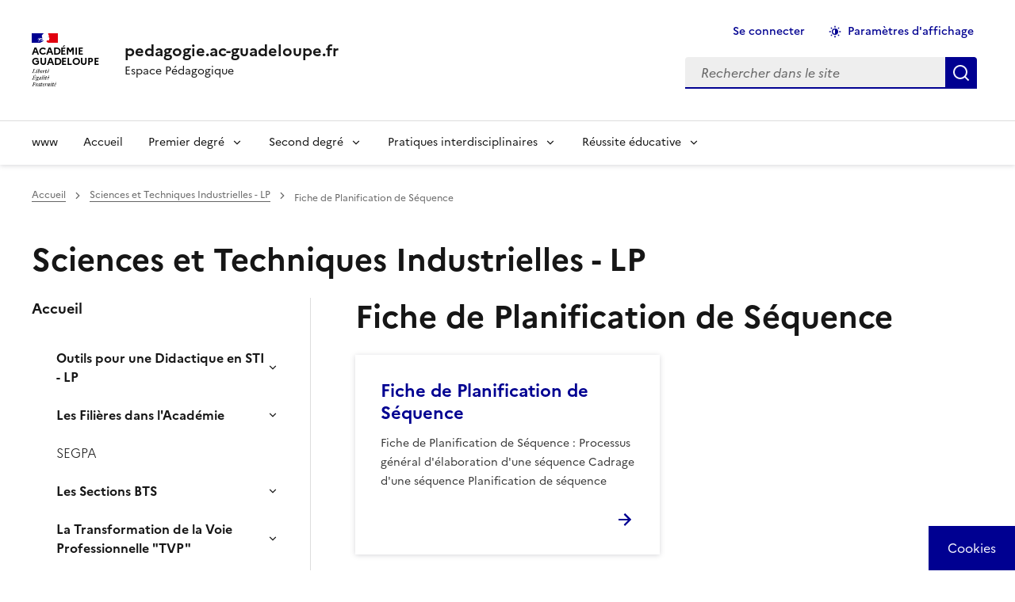

--- FILE ---
content_type: text/html; charset=UTF-8
request_url: https://pedagogie.ac-guadeloupe.fr/sciences_et_techniques_industrielles_lp/outils_pour_didactique_en_sti_lp/planifier_sequences/fiche
body_size: 14803
content:
<!DOCTYPE html>
<html lang="fr" dir="ltr" data-fr-theme="light" data-fr-js="true" data-fr-scheme="system">
  <head>
    <meta charset="utf-8" />
<script>var _paq = _paq || [];(function(){var u=(("https:" == document.location.protocol) ? "https://webstat.ac-guadeloupe.fr/matomo/" : "http://webstat.ac-guadeloupe.fr/matomo/");_paq.push(["setSiteId", "2"]);_paq.push(["setTrackerUrl", u+"matomo.php"]);_paq.push(["setDoNotTrack", 1]);if (!window.matomo_search_results_active) {_paq.push(["trackPageView"]);}_paq.push(["setIgnoreClasses", ["no-tracking","colorbox"]]);_paq.push(["enableLinkTracking"]);var d=document,g=d.createElement("script"),s=d.getElementsByTagName("script")[0];g.type="text/javascript";g.defer=true;g.async=true;g.src=u+"matomo.js";s.parentNode.insertBefore(g,s);})();</script>
<link rel="canonical" href="https://pedagogie.ac-guadeloupe.fr/sciences_et_techniques_industrielles_lp/fiche_planification_sequence_1?language_content_entity=fr" />
<meta name="Generator" content="Drupal 10 (https://www.drupal.org)" />
<meta name="MobileOptimized" content="width" />
<meta name="HandheldFriendly" content="true" />
<meta name="viewport" content="width=device-width, initial-scale=1, shrink-to-fit=no" />
<meta name="theme-color" content="#000091" />
<link rel="alternate" hreflang="fr" href="https://pedagogie.ac-guadeloupe.fr/sciences_et_techniques_industrielles_lp/fiche_planification_sequence_1?language_content_entity=fr" />
<link rel="alternate" type="application/rss+xml" title="Fiche de Planification de Séquence" href="https://pedagogie.ac-guadeloupe.fr/taxonomy/term/5636/feed" />
<link rel="apple-touch-icon" href="/themes/custom/dsfr_guadeloupe_v1/dist/dsfr/favicon/apple-touch-icon.png" />
<link rel="icon" href="/themes/custom/dsfr_guadeloupe_v1/dist/dsfr/favicon/favicon.svg" type="image/svg+xml" />
<link rel="shortcut icon" href="/themes/custom/dsfr_guadeloupe_v1/dist/dsfr/favicon/favicon.ico" type="image/x-icon" />
<link rel="manifest" href="/themes/custom/dsfr_guadeloupe_v1/dist/dsfr/favicon/manifest.webmanifest" crossorigin="use-credentials" />
  
    <title>Fiche de Planification de Séquence | pedagogie.ac-guadeloupe.fr</title>
        <link rel="apple-touch-icon" href="https://pedagogie.ac-guadeloupe.fr/themes/contrib/dsfr/dist/dsfr/favicon/apple-touch-icon.png"><!-- 180×180 -->
    <link rel="icon" href="https://pedagogie.ac-guadeloupe.fr/themes/contrib/dsfr/dist/dsfr/favicon/favicon.svg" type="image/svg+xml">
    <link rel="shortcut icon" href="https://pedagogie.ac-guadeloupe.fr/themes/contrib/dsfr/dist/dsfr/favicon/favicon.ico" type="image/x-icon"><!-- 32×32 -->
        
    <link rel="stylesheet" media="all" href="/sites/default/files/css/css_DuWkfrCy9YjTUnauokW6G7MrNXOWDE-5SZmesMqS2l8.css?delta=0&amp;language=fr&amp;theme=dsfr_guadeloupe_v1&amp;include=eJxVzWEKwyAMBeALuUpPJJlmwRKbYozbbr_Vroz-CY8PXh5VsS2s0DNBy7J62uH2B6dvbVj8HRRd0kf1qdoGPO15QCCDhPytYeizHxRNmxTXMz7VjzsVScboolQ8X8ACrwukDCx0zDSIix6RJf4GP5nyQ8c" />
<link rel="stylesheet" media="all" href="/sites/default/files/css/css_5kDT8ihGrG1pkbV_SYSj2ESP4-qDSpiEIwYhVAiroeI.css?delta=1&amp;language=fr&amp;theme=dsfr_guadeloupe_v1&amp;include=eJxVzWEKwyAMBeALuUpPJJlmwRKbYozbbr_Vroz-CY8PXh5VsS2s0DNBy7J62uH2B6dvbVj8HRRd0kf1qdoGPO15QCCDhPytYeizHxRNmxTXMz7VjzsVScboolQ8X8ACrwukDCx0zDSIix6RJf4GP5nyQ8c" />

    <script type="application/json" data-drupal-selector="drupal-settings-json">{"path":{"baseUrl":"\/","pathPrefix":"","currentPath":"taxonomy\/term\/5636","currentPathIsAdmin":false,"isFront":false,"currentLanguage":"fr"},"pluralDelimiter":"\u0003","suppressDeprecationErrors":true,"ajaxPageState":{"libraries":"eJxdy1EOAiEMBNALVRpPRCpUwga2G1pQby9hE43-tDMvbZDGGFs_qLiYqUhytNETot7bx2c-oUj46UZh0xV96hS5SD_YjysuCl1NKqQ21e80ciLLsuOCyxeg0rwTPBfoS40r3kgZjJqxp-5DtjZf_zqMzA_FNV2V2Au_ARZ8UZE","theme":"dsfr_guadeloupe_v1","theme_token":null},"ajaxTrustedUrl":{"\/search":true},"matomo":{"disableCookies":false,"trackMailto":true,"trackColorbox":true},"tarte_au_citron":{"_core":{"default_config_hash":"W2r6bulu8vOWFFi-NkxDlXHBsOi9B62WhEIpckVbg_o"},"privacyUrl":"\/donnees_personnelles_et_cookies","bodyPosition":"top","hashtag":"#tarteaucitron","cookieName":"tarteaucitron","orientation":"middle","groupServices":false,"showDetailsOnClick":true,"serviceDefaultState":"wait","showAlertSmall":false,"cookieslist":false,"closePopup":true,"showIcon":true,"iconPosition":"BottomRight","adblocker":true,"DenyAllCta":true,"AcceptAllCta":true,"highPrivacy":true,"handleBrowserDNTRequest":false,"removeCredit":false,"moreInfoLink":false,"useExternalCss":false,"useExternalJs":false,"cookieDomain":"pedagogie.ac-guadeloupe.fr","readmoreLink":"","mandatory":false,"mandatoryCta":true,"googleConsentMode":true,"partnersList":false,"services":[],"services_settings":{"drupal_xiti_smarttag":{"xiti_smarttagSiteId":"","xiti_smarttagLocalPath":""},"gtag":{"gtagUa":""}},"user":[],"texts":{"middleBarHead":"\u261d \ud83c\udf6a","adblock":"Bonjour ! Ce site joue la transparence et vous donne le choix des services tiers \u00e0 activer.","adblock_call":"Merci de d\u00e9sactiver votre adblocker pour commencer la personnalisation.","reload":"Recharger la page","alertBigScroll":"En continuant de d\u00e9filer,","alertBigClick":"En poursuivant votre navigation,","alertBig":"vous acceptez l\u0027utilisation de services tiers pouvant installer des cookies","alertBigPrivacy":"Ce site utilise des cookies et vous donne le contr\u00f4le sur ce que vous souhaitez activer","alertSmall":"Gestion des services","personalize":"Personnaliser","acceptAll":"OK, tout accepter","close":"Fermer","privacyUrl":"Politique de confidentialit\u00e9","all":"Pr\u00e9f\u00e9rences pour tous les services","info":"Protection de votre vie priv\u00e9e","disclaimer":"En autorisant ces services tiers, vous acceptez le d\u00e9p\u00f4t et la lecture de cookies et l\u0027utilisation de technologies de suivi n\u00e9cessaires \u00e0 leur bon fonctionnement.","allow":"Autoriser","deny":"Refuser","noCookie":"Ce service ne d\u00e9pose aucun cookie.","useCookie":"Ce service peut d\u00e9poser","useCookieCurrent":"Ce service a d\u00e9pos\u00e9","useNoCookie":"Ce service n\u0027a d\u00e9pos\u00e9 aucun cookie.","more":"Lire la suite","source":"Voir le site officiel","credit":"Gestion des cookies par tarteaucitron.js","noServices":"Ce site n\u0027utilise aucun cookie n\u00e9cessitant votre consentement.","toggleInfoBox":"Afficher\/masquer les informations sur le stockage des cookies","title":"Panneau de gestion des cookies","cookieDetail":"D\u00e9tail des cookies","ourSite":"sur notre site","modalWindow":"(modal window)","newWindow":"(nouvelle fen\u00eatre)","allowAll":"Autoriser tous les cookies","denyAll":"Interdire tous les cookies","icon":"Cookies","fallback":"est d\u00e9sactiv\u00e9.","allowed":"autoris\u00e9","disallowed":"disallowed","mandatoryTitle":"Cookies obligatoires","mandatoryText":"Ce site utilise des cookies n\u00e9cessaires \u00e0 son bon fonctionnement qui ne peuvent pas \u00eatre d\u00e9sactiv\u00e9s.","save":"Enregistrer","ourpartners":"Our Partners","ads":{"title":"R\u00e9gies publicitaires","details":"Les r\u00e9gies publicitaires permettent de g\u00e9n\u00e9rer des revenus en commercialisant les espaces publicitaires du site."},"analytic":{"title":"Mesure d\u0027audience","details":"Les services de mesure d\u0027audience permettent de g\u00e9n\u00e9rer des statistiques de fr\u00e9quentation utiles \u00e0 l\u0027am\u00e9lioration du site."},"social":{"title":"R\u00e9seaux sociaux","details":"Les r\u00e9seaux sociaux permettent d\u0027am\u00e9liorer la convivialit\u00e9 du site et aident \u00e0 sa promotion via les partages."},"video":{"title":"Vid\u00e9os","details":"Les services de partage de vid\u00e9o permettent d\u0027enrichir le site de contenu multim\u00e9dia et augmentent sa visibilit\u00e9."},"comment":{"title":"Comments","details":"Les gestionnaires de commentaires facilitent le d\u00e9p\u00f4t de vos commentaires et luttent contre le spam."},"support":{"title":"Assistance technique","details":"Les services de support vous permettent d\u0027entrer en contact avec l\u0027\u00e9quipe du site et d\u0027aider \u00e0 son am\u00e9lioration."},"api":{"title":"APIs","details":"Les APIs permettent de charger des scripts : g\u00e9olocalisation, moteurs de recherche, traductions, ..."},"other":{"title":"Autre","details":"Services visant \u00e0 afficher du contenu web."},"google":{"title":"Specific consent for Google services","details":"Google may use your data for audience measurement, advertising performance, or to offer you personalized ads."}}},"user":{"uid":0,"permissionsHash":"9d11726d812d5a7dce8c9e9f5add169be3ed9fe54d9124ed427948ff4a018c49"}}</script>
<script src="/libraries/tarteaucitron/tarteaucitron.js?v=0"></script>
<script src="/sites/default/files/js/js_12Ic9b9mjYJcd9I3MYN48TM6mOMabhc8JFzCmc9AVCE.js?scope=header&amp;delta=1&amp;language=fr&amp;theme=dsfr_guadeloupe_v1&amp;include=eJxdjFEOgzAMQy9UiHaiyGq7qFMhKCSI46-wj0l82X62LKax8YqjCbzpSnKB6Q_SAtdF6Sep7G9jCZTax67y8aIb5dhHnxzmlRGcm9t4e-SU1SoViw19Lg1dZcYH531LXfOFh_0CnUQ6_Q"></script>


    
    
            
              
      
    
            
  </head>
  <body>

    
      <div class="dialog-off-canvas-main-canvas" data-off-canvas-main-canvas>
    

<div class="fr-skiplinks">
	<nav role="navigation" class="fr-container" aria-label="Quick access">
		<ul class="fr-skiplinks__list">
				
			<li><a class="fr-nav__link" href="#contenu">Contenu</a></li>
					
							<li><a class="fr-nav__link" href="#footer">Footer</a></li>
					</ul>
	</nav>
</div>

	<div id="app-dsfr-drupal" class="taxonomy-term-5636">

		
													<header role="banner" class="fr-header">
					<div class="fr-header__body">
						<div class="fr-container">
							<div class="fr-header__body-row">
								<div class="fr-header__brand fr-enlarge-link">
									<div class="fr-header__brand-top">

																					<div class="fr-header__logo">
												<p class="fr-logo">
													Académie <br> Guadeloupe
												</p>
											</div>
										
																															
																					<div class="fr-header__navbar">
												<button class="fr-btn--search fr-btn" data-fr-opened="false" aria-controls="modal-header-search" id="button-542" title="Rechercher">
													Rechercher
												</button>
												<button class="fr-btn--menu fr-btn" data-fr-opened="false" aria-controls="modal-header-navigation" aria-haspopup="menu" id="button-492" title="Menu">
													Menu
												</button>
											</div>
										
									</div>

																														<div class="fr-header__service">
												<a href="/" title="pedagogie.ac-guadeloupe.fr">
													<p class="fr-header__service-title">pedagogie.ac-guadeloupe.fr</p>
												</a>
																									<p class="fr-header__service-tagline">Espace Pédagogique</p>
																							</div>
																			
								</div>
								<div class="fr-header__tools">
																													<div class="fr-header__tools-links">
											<ul class="fr-btns-group">
																								<li>
													<a href="/user/login" title="Se connecter" class="fr-btn fr-link fr-icon-account is-active" data-drupal-link-system-path="user/login" aria-current="page">
													Se connecter
													</a>
												</li>
																								<li>
													<button id="header-tool__fr-theme-modal" class="fr-btn fr-footer__bottom-link fr-icon-theme-fill fr-btn--icon-left" aria-controls="fr-theme-modal" data-fr-opened="false">
														Paramètres d'affichage
													</button>
												</li>
											</ul>
										</div>
																																						<div class="fr-header__search fr-modal" id="modal-header-search" aria-labelledby="button-542">
											<div class="fr-container fr-container-lg--fluid">
												<button class="fr-btn--close fr-btn" aria-controls="modal-header-search" title="Fermer">
													Fermer
												</button>
																									  <div class="search-api-form" data-drupal-selector="search-api-form" id="block-dsfr-guadeloupe-v1-searchapiform">
  
    
  <div>
    <form action="/search" method="get" id="search-api-form" accept-charset="UTF-8">
  


    <div class="js-form-item form-item js-form-type-search form-item-search-api-fulltext js-form-item-search-api-fulltext form-no-label fr-fieldset__element">
  
  
      
    <div class="fr-search-group">
              <strong><label for="edit-search-api-fulltext" class="visually-hidden fr-label"> Rechercher dans le site</label></strong>
            <div class="fr-search-bar" id="search-dsfr-drupal-edit-search-api-fulltext" role="search">
  <label class="fr-label" for="edit-search-api-fulltext">Rechercher</label>
  <input title="Saisir les termes à rechercher." placeholder=" Rechercher dans le site" data-drupal-selector="edit-search-api-fulltext" type="search" id="edit-search-api-fulltext" name="search_api_fulltext" value="" size="15" maxlength="128" class="form-search fr-input"> 
  <button class="fr-btn" title="Rechercher">
    Rechercher
  </button>
</div> 
          </div>  

    
  </div>

  
<div data-drupal-selector="edit-actions" class="form-actions js-form-wrapper form-wrapper" id="edit-actions"></div>

</form>
  </div>
</div>


																							</div>
										</div>
																	</div>
							</div>
						</div>
					</div>

																		<div class="fr-header__menu fr-modal" id="modal-header-navigation" aria-labelledby="button-492">
								<div class="fr-container ">
									<button class="fr-btn--close fr-btn" aria-controls="modal-header-navigation" title="Fermer">
										Fermer
									</button>
									<div class="fr-header__menu-links"></div>
									  
        
  <nav role="navigation"  id="block-dsfr-guadeloupe-v1-main-menu" class="fr-nav main-menu" aria-label="Main menu">

          
  

        
  

        

      
              <ul class="fr-nav__list">
        
        

                                <li class="fr-nav__item">
      
                       
                <!-- premier niveau barre de menu -->
                    <a href="http://www.ac-guadeloupe.fr" class="fr-nav__item fr-nav__link nav-link-http--wwwac-guadeloupefr">www</a>

        
       
                     </li>
       

                                <li class="fr-nav__item">
      
                       
                <!-- premier niveau barre de menu -->
                    <a href="/" class="fr-nav__item fr-nav__link nav-link--" data-drupal-link-system-path="&lt;front&gt;">Accueil</a>

        
       
                     </li>
       

                                <li class="fr-nav__item false">
      
                       
                <!-- premier niveau barre de menu avec sousmenu -->

             <button class="fr-nav__btn" aria-expanded="false" aria-controls="mega-menu-in--3">Premier degré</button>
                  <div class="fr-collapse fr-mega-menu fr-collapsing" id="mega-menu-in--3">
                        <div class="fr-container fr-container--fluid fr-container-lg">
                          <button class="fr-link--close fr-link" aria-controls="mega-menu-in--3" data-fr-js-collapse-button="true">Fermer</button>
                          <div class="fr-grid-row fr-grid-row-lg--gutters">
                                        <div class="fr-col-12 fr-col-lg-8 fr-col-offset-lg-4--right fr-mb-4v">
                                            <div class="fr-mega-menu__leader">
                                                <h4 class="fr-h4 fr-mb-2v">Premier degré</h4>
                                            </div>
                                        </div>


                                        
                            
        
            
    
        
                

                           
              <!-- englobe deuxième niveau avec sousmenu -->

              <div class="fr-col-12 fr-col-lg-4 monsubmenu">
                            <h5 class="fr-mega-menu__category">
                                <a class="fr-nav__link" href="#" target="_self" data-fr-js-navigation-link-actionee="true">Missions premier degré</a>
                            </h5>
       

                       
              <!-- deuxième niveau avec sousmenu -->

             
                        
        
            
    
                  <ul class="fr-mega-menu__list">
                

                                <li class="fr-nav__item">
      
                                    <!-- deuxième niveau sans sousmenu -->

                  <a href="/ecole_maternelle" class="fr-nav__item fr-nav__link nav-link--ecole-maternelle" data-bs-toggle="dropdown" aria-expanded="false" aria-haspopup="false" data-drupal-link-system-path="group/8021">Ecole maternelle</a>
                        
        
        
       
                     </li>
       

                                <li class="fr-nav__item">
      
                                    <!-- deuxième niveau sans sousmenu -->

                  <a href="/education_physique_et_sportive_premier_degre" class="fr-nav__item fr-nav__link nav-link--education-physique-et-sportive-premier-degre" data-bs-toggle="dropdown" aria-expanded="false" aria-haspopup="false" data-drupal-link-system-path="group/9380">Education Physique et Sportive - Premier degré</a>
                        
        
        
       
                     </li>
       

                                <li class="fr-nav__item">
      
                                    <!-- deuxième niveau sans sousmenu -->

                  <a href="/langues_vivantes_etrangeres_premier_degre" class="fr-nav__item fr-nav__link nav-link--langues-vivantes-etrangeres-premier-degre" data-bs-toggle="dropdown" aria-expanded="false" aria-haspopup="false" data-drupal-link-system-path="group/8937">Langues Vivantes Etrangères - Premier degré</a>
                        
        
        
       
                     </li>
       

                                <li class="fr-nav__item">
      
                                    <!-- deuxième niveau sans sousmenu -->

                  <a href="/langue_vivante_regionale_creole_1er_degre" class="fr-nav__item fr-nav__link nav-link--langue-vivante-regionale-creole-1er-degre" data-bs-toggle="dropdown" aria-expanded="false" aria-haspopup="false" data-drupal-link-system-path="group/8981">Langue Vivante Régionale - Premier degré</a>
                        
        
        
       
                     </li>
       

                                <li class="fr-nav__item">
      
                                    <!-- deuxième niveau sans sousmenu -->

                  <a href="/mathematiques_premier_degre" class="fr-nav__item fr-nav__link nav-link--mathematiques-premier-degre" data-bs-toggle="dropdown" aria-expanded="false" aria-haspopup="false" data-drupal-link-system-path="group/5404">Mathématiques - Premier degré</a>
                        
        
        
       
                     </li>
       

                  </ul>
           

                 
        
       
         
              <!-- fin englobe deuxième niveau avec sousmenu -->

              </div>
      
        

        
            

                      
              </div>
           </div>
          </div>
        
       
                     </li>
       

                                <li class="fr-nav__item false">
      
                       
                <!-- premier niveau barre de menu avec sousmenu -->

             <button class="fr-nav__btn" aria-expanded="false" aria-controls="mega-menu-in--10">Second degré</button>
                  <div class="fr-collapse fr-mega-menu fr-collapsing" id="mega-menu-in--10">
                        <div class="fr-container fr-container--fluid fr-container-lg">
                          <button class="fr-link--close fr-link" aria-controls="mega-menu-in--10" data-fr-js-collapse-button="true">Fermer</button>
                          <div class="fr-grid-row fr-grid-row-lg--gutters">
                                        <div class="fr-col-12 fr-col-lg-8 fr-col-offset-lg-4--right fr-mb-4v">
                                            <div class="fr-mega-menu__leader">
                                                <h4 class="fr-h4 fr-mb-2v">Second degré</h4>
                                            </div>
                                        </div>


                                        
                            
        
            
    
        
                

                           
              <!-- englobe deuxième niveau avec sousmenu -->

              <div class="fr-col-12 fr-col-lg-4 monsubmenu">
                            <h5 class="fr-mega-menu__category">
                                <a class="fr-nav__link" href="#" target="_self" data-fr-js-navigation-link-actionee="true">Lettres, langues et arts</a>
                            </h5>
       

                       
              <!-- deuxième niveau avec sousmenu -->

             
                        
        
            
    
                  <ul class="fr-mega-menu__list">
                

                                <li class="fr-nav__item">
      
                                    <!-- deuxième niveau sans sousmenu -->

                  <a href="/lettres" class="fr-nav__item fr-nav__link nav-link--lettres" data-bs-toggle="dropdown" aria-expanded="false" aria-haspopup="false" data-drupal-link-system-path="group/5434">Lettres</a>
                        
        
        
       
                     </li>
       

                           
              <!-- englobe deuxième niveau avec sousmenu -->

              <div class="fr-col-12 fr-col-lg-4 monsubmenu">
                            <h5 class="fr-mega-menu__category">
                                <a class="fr-nav__link" href="#" target="_self" data-fr-js-navigation-link-actionee="true">Langues Vivantes</a>
                            </h5>
       

                       
              <!-- deuxième niveau avec sousmenu -->

             
                        
        
            
    
                  <ul class="fr-mega-menu__list">
                

                                <li class="fr-nav__item">
      
                                    <!-- deuxième niveau sans sousmenu -->

                  <a href="/anglais_lp" class="fr-nav__item fr-nav__link nav-link--anglais-lp" data-bs-toggle="dropdown" aria-expanded="false" aria-haspopup="false" data-drupal-link-system-path="group/5429">Anglais LP</a>
                        
        
        
       
                     </li>
       

                                <li class="fr-nav__item">
      
                                    <!-- deuxième niveau sans sousmenu -->

                  <a href="/anglais" class="fr-nav__item fr-nav__link nav-link--anglais" data-bs-toggle="dropdown" aria-expanded="false" aria-haspopup="false" data-drupal-link-system-path="group/5428">Anglais</a>
                        
        
        
       
                     </li>
       

                                <li class="fr-nav__item">
      
                                    <!-- deuxième niveau sans sousmenu -->

                  <a href="/langues_vivantes_regionales_lvr_creole" class="fr-nav__item fr-nav__link nav-link--langues-vivantes-regionales-lvr-creole" data-bs-toggle="dropdown" aria-expanded="false" aria-haspopup="false" data-drupal-link-system-path="group/5432">Langue Vivante Régionale (LVR)</a>
                        
        
        
       
                     </li>
       

                                <li class="fr-nav__item">
      
                                    <!-- deuxième niveau sans sousmenu -->

                  <a href="/lespagnol" class="fr-nav__item fr-nav__link nav-link--lespagnol" data-bs-toggle="dropdown" aria-expanded="false" aria-haspopup="false" data-drupal-link-system-path="group/10186">Espagnol</a>
                        
        
        
       
                     </li>
       

                  </ul>
           

                 
        
       
         
              <!-- fin englobe deuxième niveau avec sousmenu -->

              </div>
      
        

                                <li class="fr-nav__item">
      
                                    <!-- deuxième niveau sans sousmenu -->

                  <a href="/arts_plastiques" class="fr-nav__item fr-nav__link nav-link--arts-plastiques" data-bs-toggle="dropdown" aria-expanded="false" aria-haspopup="false" data-drupal-link-system-path="group/5418">Arts Plastiques</a>
                        
        
        
       
                     </li>
       

                                <li class="fr-nav__item">
      
                                    <!-- deuxième niveau sans sousmenu -->

                  <a href="/arts_appliques_metiers_dart" class="fr-nav__item fr-nav__link nav-link--arts-appliques-metiers-dart" data-bs-toggle="dropdown" aria-expanded="false" aria-haspopup="false" data-drupal-link-system-path="group/6309">Arts appliqués et métiers d&#039;art</a>
                        
        
        
       
                     </li>
       

                                <li class="fr-nav__item">
      
                                    <!-- deuxième niveau sans sousmenu -->

                  <a href="/histoire_des_arts" class="fr-nav__item fr-nav__link nav-link--histoire-des-arts" data-bs-toggle="dropdown" aria-expanded="false" aria-haspopup="false" data-drupal-link-system-path="group/10102">Histoire des arts</a>
                        
        
        
       
                     </li>
       

                                <li class="fr-nav__item">
      
                                    <!-- deuxième niveau sans sousmenu -->

                  <a href="/education_musicale_chant_choral" class="fr-nav__item fr-nav__link nav-link--education-musicale-chant-choral" data-bs-toggle="dropdown" aria-expanded="false" aria-haspopup="false" data-drupal-link-system-path="group/5439">Musique</a>
                        
        
        
       
                     </li>
       

                  </ul>
           

                 
        
       
         
              <!-- fin englobe deuxième niveau avec sousmenu -->

              </div>
      
        

                           
              <!-- englobe deuxième niveau avec sousmenu -->

              <div class="fr-col-12 fr-col-lg-4 monsubmenu">
                            <h5 class="fr-mega-menu__category">
                                <a class="fr-nav__link" href="#" target="_self" data-fr-js-navigation-link-actionee="true">Mathématiques et sciences expérimentales</a>
                            </h5>
       

                       
              <!-- deuxième niveau avec sousmenu -->

             
                        
        
            
    
                  <ul class="fr-mega-menu__list">
                

                                <li class="fr-nav__item">
      
                                    <!-- deuxième niveau sans sousmenu -->

                  <a href="/biotechnologie" class="fr-nav__item fr-nav__link nav-link--biotechnologie" data-bs-toggle="dropdown" aria-expanded="false" aria-haspopup="false" data-drupal-link-system-path="group/6286">Biotechnologie</a>
                        
        
        
       
                     </li>
       

                                <li class="fr-nav__item">
      
                                    <!-- deuxième niveau sans sousmenu -->

                  <a href="/mathematiques_physique_chimie_en_voie_professionnelle" class="fr-nav__item fr-nav__link nav-link--mathematiques-physique-chimie-en-voie-professionnelle" data-bs-toggle="dropdown" aria-expanded="false" aria-haspopup="false" data-drupal-link-system-path="group/5438">Math / Sciences en LP</a>
                        
        
        
       
                     </li>
       

                                <li class="fr-nav__item">
      
                                    <!-- deuxième niveau sans sousmenu -->

                  <a href="/mathematiques" class="fr-nav__item fr-nav__link nav-link--mathematiques" data-bs-toggle="dropdown" aria-expanded="false" aria-haspopup="false" data-drupal-link-system-path="group/5437">Mathématiques</a>
                        
        
        
       
                     </li>
       

                                <li class="fr-nav__item">
      
                                    <!-- deuxième niveau sans sousmenu -->

                  <a href="/sciences_biologiques_et_sciences_sociales_appliquees_0" class="fr-nav__item fr-nav__link nav-link--sciences-biologiques-et-sciences-sociales-appliquees-0" data-bs-toggle="dropdown" aria-expanded="false" aria-haspopup="false" data-drupal-link-system-path="group/5442">Sciences Biologiques et Sciences Sociales Appliquées</a>
                        
        
        
       
                     </li>
       

                                <li class="fr-nav__item">
      
                                    <!-- deuxième niveau sans sousmenu -->

                  <a href="/sciences_physiques_et_chimiques" class="fr-nav__item fr-nav__link nav-link--sciences-physiques-et-chimiques" data-bs-toggle="dropdown" aria-expanded="false" aria-haspopup="false" data-drupal-link-system-path="group/5447">Sciences Physiques et Chimiques</a>
                        
        
        
       
                     </li>
       

                                <li class="fr-nav__item">
      
                                    <!-- deuxième niveau sans sousmenu -->

                  <a href="/sciences_lingenieur_et_sti2d" class="fr-nav__item fr-nav__link nav-link--sciences-lingenieur-et-sti2d" data-bs-toggle="dropdown" aria-expanded="false" aria-haspopup="false" data-drupal-link-system-path="group/5445">Sciences de l&#039;Ingénieur et STI2D</a>
                        
        
        
       
                     </li>
       

                                <li class="fr-nav__item">
      
                                    <!-- deuxième niveau sans sousmenu -->

                  <a href="/sciences_vie_et_terre" class="fr-nav__item fr-nav__link nav-link--sciences-vie-et-terre" data-bs-toggle="dropdown" aria-expanded="false" aria-haspopup="false" data-drupal-link-system-path="group/5443">Sciences de la Vie et de la Terre</a>
                        
        
        
       
                     </li>
       

                                <li class="fr-nav__item">
      
                                    <!-- deuxième niveau sans sousmenu -->

                  <a href="/sciences_et_techniques_industrielles_lp" class="fr-nav__item fr-nav__link nav-link--sciences-et-techniques-industrielles-lp" data-bs-toggle="dropdown" aria-expanded="false" aria-haspopup="false" data-drupal-link-system-path="group/5446">Sciences et Techniques Industrielles - LP</a>
                        
        
        
       
                     </li>
       

                                <li class="fr-nav__item">
      
                                    <!-- deuxième niveau sans sousmenu -->

                  <a href="/sciences_informatiques_et_numeriques_sntnsi" class="fr-nav__item fr-nav__link nav-link--sciences-informatiques-et-numeriques-sntnsi" data-bs-toggle="dropdown" aria-expanded="false" aria-haspopup="false" data-drupal-link-system-path="group/11013">Sciences informatiques et numériques : SNT/NSI</a>
                        
        
        
       
                     </li>
       

                                <li class="fr-nav__item">
      
                                    <!-- deuxième niveau sans sousmenu -->

                  <a href="/technologie" class="fr-nav__item fr-nav__link nav-link--technologie" data-bs-toggle="dropdown" aria-expanded="false" aria-haspopup="false" data-drupal-link-system-path="group/5448">Technologie</a>
                        
        
        
       
                     </li>
       

                  </ul>
           

                 
        
       
         
              <!-- fin englobe deuxième niveau avec sousmenu -->

              </div>
      
        

                           
              <!-- englobe deuxième niveau avec sousmenu -->

              <div class="fr-col-12 fr-col-lg-4 monsubmenu">
                            <h5 class="fr-mega-menu__category">
                                <a class="fr-nav__link" href="#" target="_self" data-fr-js-navigation-link-actionee="true">Sciences humaines &amp; sociales</a>
                            </h5>
       

                       
              <!-- deuxième niveau avec sousmenu -->

             
                        
        
            
    
                  <ul class="fr-mega-menu__list">
                

                                <li class="fr-nav__item">
      
                                    <!-- deuxième niveau sans sousmenu -->

                  <a href="/economie_gestion_en_lgt" class="fr-nav__item fr-nav__link nav-link--economie-gestion-en-lgt" data-bs-toggle="dropdown" aria-expanded="false" aria-haspopup="false" data-drupal-link-system-path="group/5421">Economie - Gestion en LGT</a>
                        
        
        
       
                     </li>
       

                                <li class="fr-nav__item">
      
                                    <!-- deuxième niveau sans sousmenu -->

                  <a href="/economie_gestion_en_lp" class="fr-nav__item fr-nav__link nav-link--economie-gestion-en-lp" data-bs-toggle="dropdown" aria-expanded="false" aria-haspopup="false" data-drupal-link-system-path="group/5422">Economie - Gestion en LP</a>
                        
        
        
       
                     </li>
       

                                <li class="fr-nav__item">
      
                                    <!-- deuxième niveau sans sousmenu -->

                  <a href="/histoire_et_geographie" class="fr-nav__item fr-nav__link nav-link--histoire-et-geographie" data-bs-toggle="dropdown" aria-expanded="false" aria-haspopup="false" data-drupal-link-system-path="group/5424">Histoire et Géographie</a>
                        
        
        
       
                     </li>
       

                                <li class="fr-nav__item">
      
                                    <!-- deuxième niveau sans sousmenu -->

                  <a href="/lettres_histoire_geographie_lp" class="fr-nav__item fr-nav__link nav-link--lettres-histoire-geographie-lp" data-bs-toggle="dropdown" aria-expanded="false" aria-haspopup="false" data-drupal-link-system-path="group/5435">Lettres / Histoire-Géographie - LP</a>
                        
        
        
       
                     </li>
       

                                <li class="fr-nav__item">
      
                                    <!-- deuxième niveau sans sousmenu -->

                  <a href="/philosophie" class="fr-nav__item fr-nav__link nav-link--philosophie" data-bs-toggle="dropdown" aria-expanded="false" aria-haspopup="false" data-drupal-link-system-path="group/5440">Philosophie</a>
                        
        
        
       
                     </li>
       

                                <li class="fr-nav__item">
      
                                    <!-- deuxième niveau sans sousmenu -->

                  <a href="/stms" class="fr-nav__item fr-nav__link nav-link--stms" data-bs-toggle="dropdown" aria-expanded="false" aria-haspopup="false" data-drupal-link-system-path="group/6756">Santé-Social</a>
                        
        
        
       
                     </li>
       

                                <li class="fr-nav__item">
      
                                    <!-- deuxième niveau sans sousmenu -->

                  <a href="/sciences_economiques_et_sociales" class="fr-nav__item fr-nav__link nav-link--sciences-economiques-et-sociales" data-bs-toggle="dropdown" aria-expanded="false" aria-haspopup="false" data-drupal-link-system-path="group/5444">Sciences Economiques et Sociales</a>
                        
        
        
       
                     </li>
       

                  </ul>
           

                 
        
       
         
              <!-- fin englobe deuxième niveau avec sousmenu -->

              </div>
      
        

                           
              <!-- englobe deuxième niveau avec sousmenu -->

              <div class="fr-col-12 fr-col-lg-4 monsubmenu">
                            <h5 class="fr-mega-menu__category">
                                <a class="fr-nav__link" href="#" target="_self" data-fr-js-navigation-link-actionee="true">Education Physique et Sportive</a>
                            </h5>
       

                       
              <!-- deuxième niveau avec sousmenu -->

             
                        
        
            
    
                  <ul class="fr-mega-menu__list">
                

                                <li class="fr-nav__item">
      
                                    <!-- deuxième niveau sans sousmenu -->

                  <a href="/education_physique_et_sportive" class="fr-nav__item fr-nav__link nav-link--education-physique-et-sportive" data-bs-toggle="dropdown" aria-expanded="false" aria-haspopup="false" data-drupal-link-system-path="group/5423">Education Physique et Sportive</a>
                        
        
        
       
                     </li>
       

                  </ul>
           

                 
        
       
         
              <!-- fin englobe deuxième niveau avec sousmenu -->

              </div>
      
        

        
            

                      
              </div>
           </div>
          </div>
        
       
                     </li>
       

                                <li class="fr-nav__item false">
      
                       
                <!-- premier niveau barre de menu avec sousmenu -->

             <button class="fr-nav__btn" aria-expanded="false" aria-controls="mega-menu-in--43">Pratiques interdisciplinaires</button>
                  <div class="fr-collapse fr-mega-menu fr-collapsing" id="mega-menu-in--43">
                        <div class="fr-container fr-container--fluid fr-container-lg">
                          <button class="fr-link--close fr-link" aria-controls="mega-menu-in--43" data-fr-js-collapse-button="true">Fermer</button>
                          <div class="fr-grid-row fr-grid-row-lg--gutters">
                                        <div class="fr-col-12 fr-col-lg-8 fr-col-offset-lg-4--right fr-mb-4v">
                                            <div class="fr-mega-menu__leader">
                                                <h4 class="fr-h4 fr-mb-2v">Pratiques interdisciplinaires</h4>
                                            </div>
                                        </div>


                                        
                            
        
            
    
                  <ul class="fr-mega-menu__list">
                

                                <li class="fr-nav__item">
      
                                    <!-- deuxième niveau sans sousmenu -->

                  <a href="/culture_scientifique_technique_et_industrielle_csti" class="fr-nav__item fr-nav__link nav-link--culture-scientifique-technique-et-industrielle-csti" data-bs-toggle="dropdown" aria-expanded="false" aria-haspopup="false" data-drupal-link-system-path="group/11953">Culture Académique Scientifique et Technologique</a>
                        
        
        
       
                     </li>
       

                                <li class="fr-nav__item">
      
                                    <!-- deuxième niveau sans sousmenu -->

                  <a href="/documentation" class="fr-nav__item fr-nav__link nav-link--documentation" data-bs-toggle="dropdown" aria-expanded="false" aria-haspopup="false" data-drupal-link-system-path="group/10295">Documentation</a>
                        
        
        
       
                     </li>
       

                                <li class="fr-nav__item">
      
                                    <!-- deuxième niveau sans sousmenu -->

                  <a href="/edd" class="fr-nav__item fr-nav__link nav-link--edd" data-bs-toggle="dropdown" aria-expanded="false" aria-haspopup="false" data-drupal-link-system-path="group/5409">Education au Développement Durable</a>
                        
        
        
       
                     </li>
       

                                <li class="fr-nav__item">
      
                                    <!-- deuxième niveau sans sousmenu -->

                  <a href="/clemi" class="fr-nav__item fr-nav__link nav-link--clemi" data-bs-toggle="dropdown" aria-expanded="false" aria-haspopup="false" data-drupal-link-system-path="group/5407">Education aux médias - CLEMI</a>
                        
        
        
       
                     </li>
       

                                <li class="fr-nav__item">
      
                                    <!-- deuxième niveau sans sousmenu -->

                  <a href="/risques_majeurs" class="fr-nav__item fr-nav__link nav-link--risques-majeurs" data-bs-toggle="dropdown" aria-expanded="false" aria-haspopup="false" data-drupal-link-system-path="group/5415">Education aux risques majeurs</a>
                        
        
        
       
                     </li>
       

                                <li class="fr-nav__item">
      
                                    <!-- deuxième niveau sans sousmenu -->

                  <a href="/sciences_cognitives" class="fr-nav__item fr-nav__link nav-link--sciences-cognitives" data-bs-toggle="dropdown" aria-expanded="false" aria-haspopup="false" data-drupal-link-system-path="group/11954">Enseigner avec les sciences cognitives</a>
                        
        
        
       
                     </li>
       

                                <li class="fr-nav__item">
      
                                    <!-- deuxième niveau sans sousmenu -->

                  <a href="/enseigner_sante_et_securite_travail" class="fr-nav__item fr-nav__link nav-link--enseigner-sante-et-securite-travail" data-bs-toggle="dropdown" aria-expanded="false" aria-haspopup="false" data-drupal-link-system-path="group/11012">Enseigner la Santé et la Sécurité au Travail</a>
                        
        
        
       
                     </li>
       

                                <li class="fr-nav__item">
      
                                    <!-- deuxième niveau sans sousmenu -->

                  <a href="/histoire_des_arts" class="fr-nav__item fr-nav__link nav-link--histoire-des-arts" data-bs-toggle="dropdown" aria-expanded="false" aria-haspopup="false" data-drupal-link-system-path="group/10102">Histoire des arts</a>
                        
        
        
       
                     </li>
       

                                <li class="fr-nav__item">
      
                                    <!-- deuxième niveau sans sousmenu -->

                  <a href="https://innovation.ac-guadeloupe.fr" class="fr-nav__item fr-nav__link nav-link-https--innovationac-guadeloupefr" data-bs-toggle="dropdown" aria-expanded="false" aria-haspopup="false">Innovation pédagogique</a>
                        
        
        
       
                     </li>
       

                                <li class="fr-nav__item">
      
                                    <!-- deuxième niveau sans sousmenu -->

                  <a href="https://drane.site.ac-guadeloupe.fr/" class="fr-nav__item fr-nav__link nav-link-https--dranesiteac-guadeloupefr-" data-bs-toggle="dropdown" aria-expanded="false" aria-haspopup="false">Le numérique éducatif</a>
                        
        
        
       
                     </li>
       

                                <li class="fr-nav__item">
      
                                    <!-- deuxième niveau sans sousmenu -->

                  <a href="/ouverture_linternational" class="fr-nav__item fr-nav__link nav-link--ouverture-linternational" data-bs-toggle="dropdown" aria-expanded="false" aria-haspopup="false" data-drupal-link-system-path="group/7959">Ouverture à l’international</a>
                        
        
        
       
                     </li>
       

                  </ul>
            

                      
              </div>
           </div>
          </div>
        
       
                     </li>
       

                                <li class="fr-nav__item false">
      
                       
                <!-- premier niveau barre de menu avec sousmenu -->

             <button class="fr-nav__btn" aria-expanded="false" aria-controls="mega-menu-in--55">Réussite éducative</button>
                  <div class="fr-collapse fr-mega-menu fr-collapsing" id="mega-menu-in--55">
                        <div class="fr-container fr-container--fluid fr-container-lg">
                          <button class="fr-link--close fr-link" aria-controls="mega-menu-in--55" data-fr-js-collapse-button="true">Fermer</button>
                          <div class="fr-grid-row fr-grid-row-lg--gutters">
                                        <div class="fr-col-12 fr-col-lg-8 fr-col-offset-lg-4--right fr-mb-4v">
                                            <div class="fr-mega-menu__leader">
                                                <h4 class="fr-h4 fr-mb-2v">Réussite éducative</h4>
                                            </div>
                                        </div>


                                        
                            
        
            
    
                  <ul class="fr-mega-menu__list">
                

                                <li class="fr-nav__item">
      
                                    <!-- deuxième niveau sans sousmenu -->

                  <a href="/decrochage_scolaire" class="fr-nav__item fr-nav__link nav-link--decrochage-scolaire" data-bs-toggle="dropdown" aria-expanded="false" aria-haspopup="false" data-drupal-link-system-path="group/8170">Décrochage scolaire</a>
                        
        
        
       
                     </li>
       

                                <li class="fr-nav__item">
      
                                    <!-- deuxième niveau sans sousmenu -->

                  <a href="/education_prioritaire" class="fr-nav__item fr-nav__link nav-link--education-prioritaire" data-bs-toggle="dropdown" aria-expanded="false" aria-haspopup="false" data-drupal-link-system-path="group/5410">Education prioritaire</a>
                        
        
        
       
                     </li>
       

                                <li class="fr-nav__item">
      
                                    <!-- deuxième niveau sans sousmenu -->

                  <a href="/egalite_filles_garcons" class="fr-nav__item fr-nav__link nav-link--egalite-filles-garcons" data-bs-toggle="dropdown" aria-expanded="false" aria-haspopup="false" data-drupal-link-system-path="group/5411">Egalite filles - garçons</a>
                        
        
        
       
                     </li>
       

                                <li class="fr-nav__item">
      
                                    <!-- deuxième niveau sans sousmenu -->

                  <a href="/casnav" class="fr-nav__item fr-nav__link nav-link--casnav" data-bs-toggle="dropdown" aria-expanded="false" aria-haspopup="false" data-drupal-link-system-path="group/8401">Scolarisation des enfants allophones Nouvellement Arrivés et des enfants issus de familles itinérantes et de Voyageurs (CASNAV)</a>
                        
        
        
       
                     </li>
       

                                <li class="fr-nav__item">
      
                                    <!-- deuxième niveau sans sousmenu -->

                  <a href="/ash" class="fr-nav__item fr-nav__link nav-link--ash" data-bs-toggle="dropdown" aria-expanded="false" aria-haspopup="false" data-drupal-link-system-path="group/5449">Scolarisation des élèves en situation de handicap (ASH)</a>
                        
        
        
       
                     </li>
       

                  </ul>
            

                      
              </div>
           </div>
          </div>
        
       
                     </li>
       

                  </ul>
          


  
  </nav>  
  

								</div>
							</div>
											
				</header>
					
										
									<main
				 role="main"  id="contenu">

																	
																	
								<div
					class="fr-container fr-pt-3v fr-pb-6v">

																							<div class="fr-pt-0v fr-pb-0v">
								<div class="fr-grid-row">
									<div class="fr-col-12">  

  
    

    <nav role="navigation" class="fr-breadcrumb" aria-label="you are here:">
  <button class="fr-breadcrumb__button" aria-expanded="false" aria-controls="breadcrumb-system">See the breadcrumb trail</button>
    <div class="fr-collapse" id="breadcrumb-system">
    <ol class="fr-breadcrumb__list">
                    <li>
                      <a class="fr-breadcrumb__link" href="/">Accueil</a>
                  </li>
                      <li>
                      <a class="fr-breadcrumb__link" href="/sciences_et_techniques_industrielles_lp">Sciences et Techniques Industrielles - LP</a>
                  </li>
                      <li>
                      Fiche de Planification de Séquence
                  </li>
                  </ol>
  </div>
</nav>


<div id="block-dsfr-guadeloupe-v1-grouptitle">
  
    
  <div>
    
 




 

<h1>Sciences et Techniques Industrielles - LP<h1>

 
        


  </div>
</div>

</div>
								</div>
							</div>
											
										
																										
										
																																	
						<div
							class="fr-grid-row fr-grid-row--gutters">
																						<div class="fr-col-12 fr-col-md-4 dsfr__sidebar_left">
									  <div id="block-dsfr-guadeloupe-v1-groupnavigation">
  
    
  <div>
    
 




 

<nav class="fr-sidemenu" role="navigation" aria-labelledby="fr-sidemenu-title">
<div class="fr-sidemenu__inner">
    <button
      class="fr-sidemenu__btn"
      aria-controls="fr-sidemenu-wrapper"
      aria-expanded="false"
    >
      Dans cette rubrique
    </button>
    <div class="fr-collapse" id="fr-sidemenu-wrapper">
      <div class="fr-sidemenu__title" id="fr-sidemenu-title"><a href="/group/5446" title="Accéder à la page d'accueil du groupe Sciences et Techniques Industrielles - LP">Accueil</a></div>
        <ul class="fr-sidemenu__list">

 

                                
 

                 
                        <li class="fr-sidemenu__item">
              <button class="fr-sidemenu__btn" aria-expanded="false" aria-controls="fr-sidemenu-item-2220-sub">Outils pour une Didactique en STI - LP</button>
                <div class="fr-collapse" id="fr-sidemenu-item-2220-sub">
                  <ul class="fr-sidemenu__list parent_2220">
        
        <!-- LI <p class="fr-tag fr-tag--sm">père:  -> 2220 -- parent - avant : current :nivo3 - </p>-->

                <li class="fr-sidemenu__item _ parent_nivo3 ">
                <a href="/sciences_et_techniques_industrielles_lp/outils_pour_didactique_en_sti_lp" class="fr-sidemenu__link" target="_self">
                                    <p class="fr-tag fr-tag--sm">index</p>&nbsp;
                </a>

        
                        </li>
        
 

                                                
 
                         
                
        <!-- LI <p class="fr-tag fr-tag--sm">père: 2220 -> 5654 -- enfant - avant :nivo3 current :nivo4 - first</p>-->

                <li class="fr-sidemenu__item parent_2220 enfant_nivo4 first">
                <a href="/sciences_et_techniques_industrielles_lp/introduction" class="fr-sidemenu__link" target="_self">
                                  Introduction
                </a>

        
                        </li>
        
 

                                                
 
                         
                        <li class="fr-sidemenu__item">
              <button class="fr-sidemenu__btn" aria-expanded="false" aria-controls="fr-sidemenu-item-2221-sub">Maîtriser les Fondamentaux</button>
                <div class="fr-collapse" id="fr-sidemenu-item-2221-sub">
                  <ul class="fr-sidemenu__list parent-enfant_2221">
        
        <!-- LI <p class="fr-tag fr-tag--sm">père: 2220 -> 2221 -- parent-enfant - avant :nivo4 current :nivo3 - null</p>-->

                <li class="fr-sidemenu__item enfant_2220 parent-enfant_nivo3 null">
                <a href="/sciences_et_techniques_industrielles_lp/maitriser_fondamentaux_0" class="fr-sidemenu__link" target="_self">
                                    <p class="fr-tag fr-tag--sm">index</p>&nbsp;
                </a>

        
                        </li>
        
 

                                                
 
                         
                
        <!-- LI <p class="fr-tag fr-tag--sm">père: 2221 -> 5632 -- enfant - avant :nivo3 current :nivo4 - first</p>-->

                <li class="fr-sidemenu__item parent-enfant_2221 enfant_nivo4 first">
                <a href="/sciences_et_techniques_industrielles_lp/livret_daccompagnement_non_titulaires" class="fr-sidemenu__link" target="_self">
                                  Livret d&#039;Accompagnement des Non-Titulaires
                </a>

        
                        </li>
        
 

                                                
 
                         
                
        <!-- LI <p class="fr-tag fr-tag--sm">père: 2221 -> 5633 -- enfant - avant :nivo4 current :nivo4 - null</p>-->

                <li class="fr-sidemenu__item enfant_2221 enfant_nivo4 null">
                <a href="/sciences_et_techniques_industrielles_lp/mise_en_oeuvre_laccompagnement_personnalise" class="fr-sidemenu__link" target="_self">
                                  Mise en Œuvre de l&#039;Accompagnement Personnalisé
                </a>

        
                        </li>
        
 

                                                
 
                         
                
        <!-- LI <p class="fr-tag fr-tag--sm">père: 2221 -> 5634 -- enfant - avant :nivo4 current :nivo4 - null</p>-->

                <li class="fr-sidemenu__item enfant_2221 enfant_nivo4 null">
                <a href="/sciences_et_techniques_industrielles_lp/analyse_sa_pratique" class="fr-sidemenu__link" target="_self">
                                  Analyse de sa Pratique
                </a>

        
                        </li>
        
 

                                                
 
                         
                
        <!-- LI <p class="fr-tag fr-tag--sm">père: 2221 -> 5635 -- enfant - avant :nivo4 current :nivo4 - null</p>-->

                <li class="fr-sidemenu__item enfant_2221 enfant_nivo4 null">
                <a href="/sciences_et_techniques_industrielles_lp/elements_reglementation_1" class="fr-sidemenu__link" target="_self">
                                  Éléments de Règlementation
                </a>

        
                        </li>
        
 

                                                
 
                         
                
        <!-- LI <p class="fr-tag fr-tag--sm">père: 2221 -> 5631 -- enfant - avant :nivo4 current :nivo4 - last</p>-->

                <li class="fr-sidemenu__item enfant_2221 enfant_nivo4 last">
                <a href="/sciences_et_techniques_industrielles_lp/kit_daide_maitrise_lapc" class="fr-sidemenu__link" target="_self">
                                  Kit d&#039;Aide à la Maîtrise de l&#039;A.P.C.
                </a>

        
                         </li></ul></div></li>
        
 

                                                
 
                         
                
        <!-- LI <p class="fr-tag fr-tag--sm">père: 2220 -> 2222 -- enfant - avant :nivo4 current :nivo4 - null</p>-->

                <li class="fr-sidemenu__item enfant_2220 enfant_nivo4 null">
                <a href="/sciences_et_techniques_industrielles_lp/planifier_formation_0" class="fr-sidemenu__link" target="_self">
                                  Planifier la Formation
                </a>

        
                        </li>
        
 

                                                
 
                         
                        <li class="fr-sidemenu__item">
              <button class="fr-sidemenu__btn" aria-expanded="false" aria-controls="fr-sidemenu-item-2223-sub">Planifier les Séquences</button>
                <div class="fr-collapse" id="fr-sidemenu-item-2223-sub">
                  <ul class="fr-sidemenu__list parent-enfant_2223">
        
        <!-- LI <p class="fr-tag fr-tag--sm">père: 2220 -> 2223 -- parent-enfant - avant :nivo4 current :nivo3 - null</p>-->

                <li class="fr-sidemenu__item enfant_2220 parent-enfant_nivo3 null">
                <a href="/sciences_et_techniques_industrielles_lp/planifier_sequences_2" class="fr-sidemenu__link" target="_self">
                                    <p class="fr-tag fr-tag--sm">index</p>&nbsp;
                </a>

        
                        </li>
        
 

                                                
 
                         
                
        <!-- LI <p class="fr-tag fr-tag--sm">père: 2223 -> 5636 -- enfant - avant :nivo3 current :nivo4 - first</p>-->

                <li class="fr-sidemenu__item parent-enfant_2223 enfant_nivo4 first">
                <a href="/sciences_et_techniques_industrielles_lp/fiche_planification_sequence_1" class="fr-sidemenu__link" target="_self">
                                  Fiche de Planification de Séquence
                </a>

        
                        </li>
        
 

                                                
 
                         
                
        <!-- LI <p class="fr-tag fr-tag--sm">père: 2223 -> 5637 -- enfant - avant :nivo4 current :nivo4 - null</p>-->

                <li class="fr-sidemenu__item enfant_2223 enfant_nivo4 null">
                <a href="/sciences_et_techniques_industrielles_lp/fiche_planification_activites" class="fr-sidemenu__link" target="_self">
                                  Fiche de Planification des Activités
                </a>

        
                        </li>
        
 

                                                
 
                         
                
        <!-- LI <p class="fr-tag fr-tag--sm">père: 2223 -> 5638 -- enfant - avant :nivo4 current :nivo4 - last</p>-->

                <li class="fr-sidemenu__item enfant_2223 enfant_nivo4 last">
                <a href="/sciences_et_techniques_industrielles_lp/exemple_deroulement_sequence" class="fr-sidemenu__link" target="_self">
                                  Exemple de Déroulement de Séquence
                </a>

        
                         </li></ul></div></li>
        
 

                                                
 
                         
                        <li class="fr-sidemenu__item">
              <button class="fr-sidemenu__btn" aria-expanded="false" aria-controls="fr-sidemenu-item-2224-sub">Élaborer et Conduire une Séance</button>
                <div class="fr-collapse" id="fr-sidemenu-item-2224-sub">
                  <ul class="fr-sidemenu__list parent-enfant_2224">
        
        <!-- LI <p class="fr-tag fr-tag--sm">père: 2220 -> 2224 -- parent-enfant - avant :nivo4 current :nivo3 - null</p>-->

                <li class="fr-sidemenu__item enfant_2220 parent-enfant_nivo3 null">
                <a href="/sciences_et_techniques_industrielles_lp/elaborer_et_conduire_seance" class="fr-sidemenu__link" target="_self">
                                    <p class="fr-tag fr-tag--sm">index</p>&nbsp;
                </a>

        
                        </li>
        
 

                                                
 
                         
                
        <!-- LI <p class="fr-tag fr-tag--sm">père: 2224 -> 5639 -- enfant - avant :nivo3 current :nivo4 - first</p>-->

                <li class="fr-sidemenu__item parent-enfant_2224 enfant_nivo4 first">
                <a href="/sciences_et_techniques_industrielles_lp/documents_professeur_0" class="fr-sidemenu__link" target="_self">
                                  Documents Professeur
                </a>

        
                        </li>
        
 

                                                
 
                         
                
        <!-- LI <p class="fr-tag fr-tag--sm">père: 2224 -> 5640 -- enfant - avant :nivo4 current :nivo4 - null</p>-->

                <li class="fr-sidemenu__item enfant_2224 enfant_nivo4 null">
                <a href="/sciences_et_techniques_industrielles_lp/documents_eleves_0" class="fr-sidemenu__link" target="_self">
                                  Documents Élèves
                </a>

        
                        </li>
        
 

                                                
 
                         
                
        <!-- LI <p class="fr-tag fr-tag--sm">père: 2224 -> 5641 -- enfant - avant :nivo4 current :nivo4 - last</p>-->

                <li class="fr-sidemenu__item enfant_2224 enfant_nivo4 last">
                <a href="/sciences_et_techniques_industrielles_lp/conduire_seance" class="fr-sidemenu__link" target="_self">
                                  Conduire la Séance
                </a>

        
                         </li></ul></div></li>
        
 

                                                
 
                         
                        <li class="fr-sidemenu__item">
              <button class="fr-sidemenu__btn" aria-expanded="false" aria-controls="fr-sidemenu-item-2225-sub">Évaluer</button>
                <div class="fr-collapse" id="fr-sidemenu-item-2225-sub">
                  <ul class="fr-sidemenu__list parent-enfant_2225">
        
        <!-- LI <p class="fr-tag fr-tag--sm">père: 2220 -> 2225 -- parent-enfant - avant :nivo4 current :nivo3 - null</p>-->

                <li class="fr-sidemenu__item enfant_2220 parent-enfant_nivo3 null">
                <a href="/sciences_et_techniques_industrielles_lp/evaluer_0" class="fr-sidemenu__link" target="_self">
                                    <p class="fr-tag fr-tag--sm">index</p>&nbsp;
                </a>

        
                        </li>
        
 

                                                
 
                         
                
        <!-- LI <p class="fr-tag fr-tag--sm">père: 2225 -> 5642 -- enfant - avant :nivo3 current :nivo4 - first</p>-->

                <li class="fr-sidemenu__item parent-enfant_2225 enfant_nivo4 first">
                <a href="/sciences_et_techniques_industrielles_lp/evaluer_en_formation_0" class="fr-sidemenu__link" target="_self">
                                  Évaluer en Formation
                </a>

        
                        </li>
        
 

                                                
 
                         
                
        <!-- LI <p class="fr-tag fr-tag--sm">père: 2225 -> 5643 -- enfant - avant :nivo4 current :nivo4 - null</p>-->

                <li class="fr-sidemenu__item enfant_2225 enfant_nivo4 null">
                <a href="/sciences_et_techniques_industrielles_lp/evaluer_pour_certification_ccf_0" class="fr-sidemenu__link" target="_self">
                                  Évaluer pour la Certification (C.C.F.)
                </a>

        
                        </li>
        
 

                                                
 
                         
                
        <!-- LI <p class="fr-tag fr-tag--sm">père: 2225 -> 5644 -- enfant - avant :nivo4 current :nivo4 - last</p>-->

                <li class="fr-sidemenu__item enfant_2225 enfant_nivo4 last">
                <a href="/sciences_et_techniques_industrielles_lp/consigner_acquisitions_suivi_eleves" class="fr-sidemenu__link" target="_self">
                                  Consigner les Acquisitions : Suivi des Élèves
                </a>

        
                         </li></ul></div></li>
        
 

                                                
 
                         
                
        <!-- LI <p class="fr-tag fr-tag--sm">père: 2220 -> 4448 -- enfant - avant :nivo4 current :nivo4 - null</p>-->

                <li class="fr-sidemenu__item enfant_2220 enfant_nivo4 null">
                <a href="/sciences_et_techniques_industrielles_lp/mettre_en_oeuvre_pfmp_1" class="fr-sidemenu__link" target="_self">
                                  Mettre en Œuvre les PFMP
                </a>

        
                        </li>
        
 

                                                
 
                         
                
        <!-- LI <p class="fr-tag fr-tag--sm">père: 2220 -> 4449 -- enfant - avant :nivo4 current :nivo4 - last</p>-->

                <li class="fr-sidemenu__item enfant_2220 enfant_nivo4 last">
                <a href="/sciences_et_techniques_industrielles_lp/foire_aux_questions_0" class="fr-sidemenu__link" target="_self">
                                  Foire aux Questions
                </a>

        
                         </li></ul></div></li>
        
 

                                                
 
                         
                        <li class="fr-sidemenu__item">
              <button class="fr-sidemenu__btn" aria-expanded="false" aria-controls="fr-sidemenu-item-4454-sub">Les Filières dans l&#039;Académie</button>
                <div class="fr-collapse" id="fr-sidemenu-item-4454-sub">
                  <ul class="fr-sidemenu__list parent_4454">
        
        <!-- LI <p class="fr-tag fr-tag--sm">père:  -> 4454 -- parent - avant :nivo4 current :nivo3 - </p>-->

                <li class="fr-sidemenu__item enfant_ parent_nivo3 ">
                <a href="/sciences_et_techniques_industrielles_lp/filieres_dans_lacademie" class="fr-sidemenu__link" target="_self">
                                    <p class="fr-tag fr-tag--sm">index</p>&nbsp;
                </a>

        
                        </li>
        
 

                                                
 
                         
                        <li class="fr-sidemenu__item">
              <button class="fr-sidemenu__btn" aria-expanded="false" aria-controls="fr-sidemenu-item-4462-sub">Génie Industriel</button>
                <div class="fr-collapse" id="fr-sidemenu-item-4462-sub">
                  <ul class="fr-sidemenu__list parent-enfant_4462">
        
        <!-- LI <p class="fr-tag fr-tag--sm">père: 4454 -> 4462 -- parent-enfant - avant :nivo3 current :nivo3 - first</p>-->

                <li class="fr-sidemenu__item parent_4454 parent-enfant_nivo3 first">
                <a href="/sciences_et_techniques_industrielles_lp/genie_industriel" class="fr-sidemenu__link" target="_self">
                                    <p class="fr-tag fr-tag--sm">index</p>&nbsp;
                </a>

        
                        </li>
        
 

                                                
 
                         
                
        <!-- LI <p class="fr-tag fr-tag--sm">père: 4462 -> 6153 -- enfant - avant :nivo3 current :nivo4 - first</p>-->

                <li class="fr-sidemenu__item parent-enfant_4462 enfant_nivo4 first">
                <a href="/sciences_et_techniques_industrielles_lp/formation_metiers_bois" class="fr-sidemenu__link" target="_self">
                                  Formation des Métiers du Bois
                </a>

        
                        </li>
        
 

                                                
 
                         
                
        <!-- LI <p class="fr-tag fr-tag--sm">père: 4462 -> 6678 -- enfant - avant :nivo4 current :nivo4 - null</p>-->

                <li class="fr-sidemenu__item enfant_4462 enfant_nivo4 null">
                <a href="/sciences_et_techniques_industrielles_lp/formation_metiers_carrosserie" class="fr-sidemenu__link" target="_self">
                                  Formation des Métiers de la Carrosserie
                </a>

        
                        </li>
        
 

                                                
 
                         
                
        <!-- LI <p class="fr-tag fr-tag--sm">père: 4462 -> 6808 -- enfant - avant :nivo4 current :nivo4 - null</p>-->

                <li class="fr-sidemenu__item enfant_4462 enfant_nivo4 null">
                <a href="/sciences_et_techniques_industrielles_lp/formation_metiers_maintenance_vehicules" class="fr-sidemenu__link" target="_self">
                                  Formation des Métiers de la Maintenance des Véhicules
                </a>

        
                        </li>
        
 

                                                
 
                         
                
        <!-- LI <p class="fr-tag fr-tag--sm">père: 4462 -> 6677 -- enfant - avant :nivo4 current :nivo4 - null</p>-->

                <li class="fr-sidemenu__item enfant_4462 enfant_nivo4 null">
                <a href="/sciences_et_techniques_industrielles_lp/formation_metiers_mode" class="fr-sidemenu__link" target="_self">
                                  Formation des Métiers de la Mode
                </a>

        
                        </li>
        
 

                                                
 
                         
                
        <!-- LI <p class="fr-tag fr-tag--sm">père: 4462 -> 6158 -- enfant - avant :nivo4 current :nivo4 - last</p>-->

                <li class="fr-sidemenu__item enfant_4462 enfant_nivo4 last">
                <a href="/sciences_et_techniques_industrielles_lp/liens_utiles_27" class="fr-sidemenu__link" target="_self">
                                  Liens Utiles
                </a>

        
                         </li></ul></div></li>
        
 

                                                
 
                         
                        <li class="fr-sidemenu__item">
              <button class="fr-sidemenu__btn" aria-expanded="false" aria-controls="fr-sidemenu-item-6948-sub">Génie thermique</button>
                <div class="fr-collapse" id="fr-sidemenu-item-6948-sub">
                  <ul class="fr-sidemenu__list parent-enfant_6948">
        
        <!-- LI <p class="fr-tag fr-tag--sm">père: 4454 -> 6948 -- parent-enfant - avant :nivo4 current :nivo3 - null</p>-->

                <li class="fr-sidemenu__item enfant_4454 parent-enfant_nivo3 null">
                <a href="/sciences_et_techniques_industrielles_lp/genie_thermique" class="fr-sidemenu__link" target="_self">
                                    <p class="fr-tag fr-tag--sm">index</p>&nbsp;
                </a>

        
                        </li>
        
 

                                                
 
                         
                
        <!-- LI <p class="fr-tag fr-tag--sm">père: 6948 -> 6961 -- enfant - avant :nivo3 current :nivo4 - first</p>-->

                <li class="fr-sidemenu__item parent-enfant_6948 enfant_nivo4 first">
                <a href="/sciences_et_techniques_industrielles_lp/formations_et_etablissements_2" class="fr-sidemenu__link" target="_self">
                                  Formations et établissements
                </a>

        
                        </li>
        
 

                                                
 
                         
                
        <!-- LI <p class="fr-tag fr-tag--sm">père: 6948 -> 6960 -- enfant - avant :nivo4 current :nivo4 - null</p>-->

                <li class="fr-sidemenu__item enfant_6948 enfant_nivo4 null">
                <a href="/sciences_et_techniques_industrielles_lp/formation_metiers_froid_et_conditionnement_dair" class="fr-sidemenu__link" target="_self">
                                  Formation des métiers du froid et du conditionnement d&#039;air
                </a>

        
                        </li>
        
 

                                                
 
                         
                
        <!-- LI <p class="fr-tag fr-tag--sm">père: 6948 -> 6962 -- enfant - avant :nivo4 current :nivo4 - last</p>-->

                <li class="fr-sidemenu__item enfant_6948 enfant_nivo4 last">
                <a href="/sciences_et_techniques_industrielles_lp/liens_utiles_29" class="fr-sidemenu__link" target="_self">
                                  Liens utiles
                </a>

        
                         </li></ul></div></li>
        
 

                                                
 
                         
                        <li class="fr-sidemenu__item">
              <button class="fr-sidemenu__btn" aria-expanded="false" aria-controls="fr-sidemenu-item-4458-sub">Génie Civil</button>
                <div class="fr-collapse" id="fr-sidemenu-item-4458-sub">
                  <ul class="fr-sidemenu__list parent-enfant_4458">
        
        <!-- LI <p class="fr-tag fr-tag--sm">père: 4454 -> 4458 -- parent-enfant - avant :nivo4 current :nivo3 - null</p>-->

                <li class="fr-sidemenu__item enfant_4454 parent-enfant_nivo3 null">
                <a href="/sciences_et_techniques_industrielles_lp/genie_civil" class="fr-sidemenu__link" target="_self">
                                    <p class="fr-tag fr-tag--sm">index</p>&nbsp;
                </a>

        
                        </li>
        
 

                                                
 
                         
                
        <!-- LI <p class="fr-tag fr-tag--sm">père: 4458 -> 6767 -- enfant - avant :nivo3 current :nivo4 - first</p>-->

                <li class="fr-sidemenu__item parent-enfant_4458 enfant_nivo4 first">
                <a href="/sciences_et_techniques_industrielles_lp/formation_metiers_dorganisation_et_realisation_gros_oeuvre" class="fr-sidemenu__link" target="_self">
                                  Formation des Métiers d&#039;Organisation et Réalisation du Gros Oeuvre
                </a>

        
                        </li>
        
 

                                                
 
                         
                
        <!-- LI <p class="fr-tag fr-tag--sm">père: 4458 -> 6145 -- enfant - avant :nivo4 current :nivo4 - last</p>-->

                <li class="fr-sidemenu__item enfant_4458 enfant_nivo4 last">
                <a href="/sciences_et_techniques_industrielles_lp/formations_et_etablissements_0" class="fr-sidemenu__link" target="_self">
                                  Formations et Établissements
                </a>

        
                         </li></ul></div></li>
        
 

                                                
 
                         
                        <li class="fr-sidemenu__item">
              <button class="fr-sidemenu__btn" aria-expanded="false" aria-controls="fr-sidemenu-item-4460-sub">Génie Électrique</button>
                <div class="fr-collapse" id="fr-sidemenu-item-4460-sub">
                  <ul class="fr-sidemenu__list parent-enfant_4460">
        
        <!-- LI <p class="fr-tag fr-tag--sm">père: 4454 -> 4460 -- parent-enfant - avant :nivo4 current :nivo3 - null</p>-->

                <li class="fr-sidemenu__item enfant_4454 parent-enfant_nivo3 null">
                <a href="/sciences_et_techniques_industrielles_lp/genie_electrique" class="fr-sidemenu__link" target="_self">
                                    <p class="fr-tag fr-tag--sm">index</p>&nbsp;
                </a>

        
                        </li>
        
 

                                                
 
                         
                        <li class="fr-sidemenu__item">
              <button class="fr-sidemenu__btn" aria-expanded="false" aria-controls="fr-sidemenu-item-5734-sub">Électronique</button>
                <div class="fr-collapse" id="fr-sidemenu-item-5734-sub">
                  <ul class="fr-sidemenu__list parent-enfant_5734">
        
        <!-- LI <p class="fr-tag fr-tag--sm">père: 4460 -> 5734 -- parent-enfant - avant :nivo3 current :nivo3 - first</p>-->

                <li class="fr-sidemenu__item parent-enfant_4460 parent-enfant_nivo3 first">
                <a href="/sciences_et_techniques_industrielles_lp/electronique_0" class="fr-sidemenu__link" target="_self">
                                    <p class="fr-tag fr-tag--sm">index</p>&nbsp;
                </a>

        
                        </li>
        
 

                                                
 
                         
                
        <!-- LI <p class="fr-tag fr-tag--sm">père: 5734 -> 6140 -- enfant - avant :nivo3 current :nivo4 - first</p>-->

                <li class="fr-sidemenu__item parent-enfant_5734 enfant_nivo4 first">
                <a href="/sciences_et_techniques_industrielles_lp/textes_et_referentiels_0" class="fr-sidemenu__link" target="_self">
                                  Textes et Référentiels
                </a>

        
                        </li>
        
 

                                                
 
                         
                
        <!-- LI <p class="fr-tag fr-tag--sm">père: 5734 -> 6148 -- enfant - avant :nivo4 current :nivo4 - null</p>-->

                <li class="fr-sidemenu__item enfant_5734 enfant_nivo4 null">
                <a href="/sciences_et_techniques_industrielles_lp/formations_et_etablissements_3" class="fr-sidemenu__link" target="_self">
                                  Formations et Établissements
                </a>

        
                        </li>
        
 

                                                
 
                         
                
        <!-- LI <p class="fr-tag fr-tag--sm">père: 5734 -> 6154 -- enfant - avant :nivo4 current :nivo4 - null</p>-->

                <li class="fr-sidemenu__item enfant_5734 enfant_nivo4 null">
                <a href="/sciences_et_techniques_industrielles_lp/productions_2" class="fr-sidemenu__link" target="_self">
                                  Productions
                </a>

        
                        </li>
        
 

                                                
 
                         
                
        <!-- LI <p class="fr-tag fr-tag--sm">père: 5734 -> 6159 -- enfant - avant :nivo4 current :nivo4 - last</p>-->

                <li class="fr-sidemenu__item enfant_5734 enfant_nivo4 last">
                <a href="/sciences_et_techniques_industrielles_lp/liens_utiles_28" class="fr-sidemenu__link" target="_self">
                                  Liens Utiles
                </a>

        
                         </li></ul></div></li>
        
 

                                                
 
                         
                        <li class="fr-sidemenu__item">
              <button class="fr-sidemenu__btn" aria-expanded="false" aria-controls="fr-sidemenu-item-5735-sub">Électrotechnique</button>
                <div class="fr-collapse" id="fr-sidemenu-item-5735-sub">
                  <ul class="fr-sidemenu__list parent-enfant_5735">
        
        <!-- LI <p class="fr-tag fr-tag--sm">père: 4460 -> 5735 -- parent-enfant - avant :nivo4 current :nivo3 - last</p>-->

                <li class="fr-sidemenu__item enfant_4460 parent-enfant_nivo3 last">
                <a href="/sciences_et_techniques_industrielles_lp/electrotechnique_0" class="fr-sidemenu__link" target="_self">
                                    <p class="fr-tag fr-tag--sm">index</p>&nbsp;
                </a>

        
                         </li></ul></div></li>
        
 

                                                
 
                         
                
        <!-- LI <p class="fr-tag fr-tag--sm">père: 5735 -> 5645 -- enfant - avant :nivo3 current :nivo4 - first</p>-->

                <li class="fr-sidemenu__item parent-enfant_5735 enfant_nivo4 first">
                <a href="/sciences_et_techniques_industrielles_lp/textes_et_referentiels" class="fr-sidemenu__link" target="_self">
                                  Textes et Référentiels
                </a>

        
                        </li>
        
 

                                                
 
                         
                
        <!-- LI <p class="fr-tag fr-tag--sm">père: 5735 -> 5646 -- enfant - avant :nivo4 current :nivo4 - null</p>-->

                <li class="fr-sidemenu__item enfant_5735 enfant_nivo4 null">
                <a href="/sciences_et_techniques_industrielles_lp/formations_et_etablissements" class="fr-sidemenu__link" target="_self">
                                  Formations et Établissements
                </a>

        
                        </li>
        
 

                                                
 
                         
                
        <!-- LI <p class="fr-tag fr-tag--sm">père: 5735 -> 5649 -- enfant - avant :nivo4 current :nivo4 - null</p>-->

                <li class="fr-sidemenu__item enfant_5735 enfant_nivo4 null">
                <a href="/sciences_et_techniques_industrielles_lp/productions_3" class="fr-sidemenu__link" target="_self">
                                  Productions
                </a>

        
                        </li>
        
 

                                                
 
                         
                
        <!-- LI <p class="fr-tag fr-tag--sm">père: 5735 -> 5648 -- enfant - avant :nivo4 current :nivo4 - last</p>-->

                <li class="fr-sidemenu__item enfant_5735 enfant_nivo4 last">
                <a href="/sciences_et_techniques_industrielles_lp/liens_utiles_23" class="fr-sidemenu__link" target="_self">
                                  Liens Utiles
                </a>

        
                         </li></ul></div></li>
        
 

                                                
 
                         
                        <li class="fr-sidemenu__item">
              <button class="fr-sidemenu__btn" aria-expanded="false" aria-controls="fr-sidemenu-item-4461-sub">Génie des Matériaux</button>
                <div class="fr-collapse" id="fr-sidemenu-item-4461-sub">
                  <ul class="fr-sidemenu__list parent-enfant_4461">
        
        <!-- LI <p class="fr-tag fr-tag--sm">père: 4454 -> 4461 -- parent-enfant - avant :nivo4 current :nivo3 - null</p>-->

                <li class="fr-sidemenu__item enfant_4454 parent-enfant_nivo3 null">
                <a href="/sciences_et_techniques_industrielles_lp/genie_materiaux_0" class="fr-sidemenu__link" target="_self">
                                    <p class="fr-tag fr-tag--sm">index</p>&nbsp;
                </a>

        
                        </li>
        
 

                                                
 
                         
                
        <!-- LI <p class="fr-tag fr-tag--sm">père: 4461 -> 6144 -- enfant - avant :nivo3 current :nivo4 - first</p>-->

                <li class="fr-sidemenu__item parent-enfant_4461 enfant_nivo4 first">
                <a href="/sciences_et_techniques_industrielles_lp/textes_et_referentiels_2" class="fr-sidemenu__link" target="_self">
                                  Textes et Référentiels
                </a>

        
                        </li>
        
 

                                                
 
                         
                
        <!-- LI <p class="fr-tag fr-tag--sm">père: 4461 -> 6146 -- enfant - avant :nivo4 current :nivo4 - null</p>-->

                <li class="fr-sidemenu__item enfant_4461 enfant_nivo4 null">
                <a href="/sciences_et_techniques_industrielles_lp/formations_et_etablissements_1" class="fr-sidemenu__link" target="_self">
                                  Formations et Établissements
                </a>

        
                        </li>
        
 

                                                
 
                         
                
        <!-- LI <p class="fr-tag fr-tag--sm">père: 4461 -> 6152 -- enfant - avant :nivo4 current :nivo4 - null</p>-->

                <li class="fr-sidemenu__item enfant_4461 enfant_nivo4 null">
                <a href="/sciences_et_techniques_industrielles_lp/productions_0" class="fr-sidemenu__link" target="_self">
                                  Productions
                </a>

        
                        </li>
        
 

                                                
 
                         
                
        <!-- LI <p class="fr-tag fr-tag--sm">père: 4461 -> 6157 -- enfant - avant :nivo4 current :nivo4 - last</p>-->

                <li class="fr-sidemenu__item enfant_4461 enfant_nivo4 last">
                <a href="/sciences_et_techniques_industrielles_lp/liens_utiles_26" class="fr-sidemenu__link" target="_self">
                                  Liens Utiles
                </a>

        
                         </li></ul></div></li>
        
 

                                                
 
                         
                        <li class="fr-sidemenu__item">
              <button class="fr-sidemenu__btn" aria-expanded="false" aria-controls="fr-sidemenu-item-4459-sub">Génie Mécanique</button>
                <div class="fr-collapse" id="fr-sidemenu-item-4459-sub">
                  <ul class="fr-sidemenu__list parent-enfant_4459">
        
        <!-- LI <p class="fr-tag fr-tag--sm">père: 4454 -> 4459 -- parent-enfant - avant :nivo4 current :nivo3 - last</p>-->

                <li class="fr-sidemenu__item enfant_4454 parent-enfant_nivo3 last">
                <a href="/sciences_et_techniques_industrielles_lp/genie_mecanique" class="fr-sidemenu__link" target="_self">
                                    <p class="fr-tag fr-tag--sm">index</p>&nbsp;
                </a>

        
                         </li></ul></div></li>
        
 

                                                
 
                         
                
        <!-- LI <p class="fr-tag fr-tag--sm">père: 4459 -> 6143 -- enfant - avant :nivo3 current :nivo4 - first</p>-->

                <li class="fr-sidemenu__item parent-enfant_4459 enfant_nivo4 first">
                <a href="/sciences_et_techniques_industrielles_lp/textes_et_referentiels_1" class="fr-sidemenu__link" target="_self">
                                  Textes et Référentiels
                </a>

        
                        </li>
        
 

                                                
 
                         
                
        <!-- LI <p class="fr-tag fr-tag--sm">père: 4459 -> 6150 -- enfant - avant :nivo4 current :nivo4 - null</p>-->

                <li class="fr-sidemenu__item enfant_4459 enfant_nivo4 null">
                <a href="/sciences_et_techniques_industrielles_lp/formations_et_etablissements_4" class="fr-sidemenu__link" target="_self">
                                  Formations et Établissements
                </a>

        
                        </li>
        
 

                                                
 
                         
                
        <!-- LI <p class="fr-tag fr-tag--sm">père: 4459 -> 6151 -- enfant - avant :nivo4 current :nivo4 - null</p>-->

                <li class="fr-sidemenu__item enfant_4459 enfant_nivo4 null">
                <a href="/sciences_et_techniques_industrielles_lp/productions" class="fr-sidemenu__link" target="_self">
                                  Productions
                </a>

        
                        </li>
        
 

                                                
 
                         
                
        <!-- LI <p class="fr-tag fr-tag--sm">père: 4459 -> 6156 -- enfant - avant :nivo4 current :nivo4 - last</p>-->

                <li class="fr-sidemenu__item enfant_4459 enfant_nivo4 last">
                <a href="/sciences_et_techniques_industrielles_lp/liens_utiles_25" class="fr-sidemenu__link" target="_self">
                                  Liens Utiles
                </a>

        
                         </li></ul></div></li>
        
 

                                                
 
                         
                
        <!-- LI <p class="fr-tag fr-tag--sm">père:  -> 4456 -- premiernivo - avant :nivo4 current : - </p>-->

                <li class="fr-sidemenu__item enfant_ premiernivo_ ">
                <a href="/sciences_et_techniques_industrielles_lp/segpa" class="fr-sidemenu__link" target="_self">
                                  SEGPA
                </a>

        
                        </li>
        
 

                                                
 
                         
                        <li class="fr-sidemenu__item">
              <button class="fr-sidemenu__btn" aria-expanded="false" aria-controls="fr-sidemenu-item-8370-sub">Les Sections BTS</button>
                <div class="fr-collapse" id="fr-sidemenu-item-8370-sub">
                  <ul class="fr-sidemenu__list parent_8370">
        
        <!-- LI <p class="fr-tag fr-tag--sm">père:  -> 8370 -- parent - avant : current :nivo3 - </p>-->

                <li class="fr-sidemenu__item premiernivo_ parent_nivo3 ">
                <a href="/sciences_et_techniques_industrielles_lp/sections_bts" class="fr-sidemenu__link" target="_self">
                                    <p class="fr-tag fr-tag--sm">index</p>&nbsp;
                </a>

        
                        </li>
        
 

                                                
 
                         
                
        <!-- LI <p class="fr-tag fr-tag--sm">père: 8370 -> 8371 -- enfant - avant :nivo3 current :nivo4 - last</p>-->

                <li class="fr-sidemenu__item parent_8370 enfant_nivo4 last">
                <a href="/sciences_et_techniques_industrielles_lp/bts_scbh" class="fr-sidemenu__link" target="_self">
                                  Le BTS SCBH
                </a>

        
                         </li></ul></div></li>
        
 

                                                
 
                         
                        <li class="fr-sidemenu__item">
              <button class="fr-sidemenu__btn" aria-expanded="false" aria-controls="fr-sidemenu-item-8115-sub">La Transformation de la Voie Professionnelle &quot;TVP&quot;</button>
                <div class="fr-collapse" id="fr-sidemenu-item-8115-sub">
                  <ul class="fr-sidemenu__list parent_8115">
        
        <!-- LI <p class="fr-tag fr-tag--sm">père:  -> 8115 -- parent - avant :nivo4 current :nivo3 - </p>-->

                <li class="fr-sidemenu__item enfant_ parent_nivo3 ">
                <a href="/sciences_et_techniques_industrielles_lp/transformation_voie_professionnelle_tvp" class="fr-sidemenu__link" target="_self">
                                    <p class="fr-tag fr-tag--sm">index</p>&nbsp;
                </a>

        
                        </li>
        
 

                                                
 
                         
                
        <!-- LI <p class="fr-tag fr-tag--sm">père: 8115 -> 8116 -- enfant - avant :nivo3 current :nivo4 - first</p>-->

                <li class="fr-sidemenu__item parent_8115 enfant_nivo4 first">
                <a href="/sciences_et_techniques_industrielles_lp/metiers_bois" class="fr-sidemenu__link" target="_self">
                                  Les Métiers du Bois
                </a>

        
                        </li>
        
 

                                                
 
                         
                
        <!-- LI <p class="fr-tag fr-tag--sm">père: 8115 -> 8292 -- enfant - avant :nivo4 current :nivo4 - null</p>-->

                <li class="fr-sidemenu__item enfant_8115 enfant_nivo4 null">
                <a href="/sciences_et_techniques_industrielles_lp/manifestations" class="fr-sidemenu__link" target="_self">
                                  Manifestations
                </a>

        
                        </li>
        
 

                                                
 
                         
                
        <!-- LI <p class="fr-tag fr-tag--sm">père: 8115 -> 8117 -- enfant - avant :nivo4 current :nivo4 - null</p>-->

                <li class="fr-sidemenu__item enfant_8115 enfant_nivo4 null">
                <a href="/sciences_et_techniques_industrielles_lp/metiers_maintenance_vehicules" class="fr-sidemenu__link" target="_self">
                                  Les Métiers de la Maintenance des Véhicules
                </a>

        
                        </li>
        
 

                                                
 
                         
                
        <!-- LI <p class="fr-tag fr-tag--sm">père: 8115 -> 8118 -- enfant - avant :nivo4 current :nivo4 - null</p>-->

                <li class="fr-sidemenu__item enfant_8115 enfant_nivo4 null">
                <a href="/sciences_et_techniques_industrielles_lp/cerise_pro" class="fr-sidemenu__link" target="_self">
                                  Cerise Pro
                </a>

        
                        </li>
        
 

                                                
 
                         
                
        <!-- LI <p class="fr-tag fr-tag--sm">père: 8115 -> 8611 -- enfant - avant :nivo4 current :nivo4 - last</p>-->

                <li class="fr-sidemenu__item enfant_8115 enfant_nivo4 last">
                <a href="/sciences_et_techniques_industrielles_lp/metiers_pilotage_et_maintenance_installations_automatisees" class="fr-sidemenu__link" target="_self">
                                  Les Métiers du pilotage et de la maintenance des installations automatisées
                </a>

        
                         </li></ul></div></li>
        
 

                                                
 
                         
                
        <!-- LI <p class="fr-tag fr-tag--sm">père:  -> 9027 -- premiernivo - avant :nivo4 current : - </p>-->

                <li class="fr-sidemenu__item enfant_ premiernivo_ ">
                <a href="/sciences_et_techniques_industrielles_lp/formations" class="fr-sidemenu__link" target="_self">
                                  FORMATIONS
                </a>

        
                        </li>
        
 

                                                
 
                         
                        <li class="fr-sidemenu__item">
              <button class="fr-sidemenu__btn" aria-expanded="false" aria-controls="fr-sidemenu-item-8798-sub">Les Manifestations</button>
                <div class="fr-collapse" id="fr-sidemenu-item-8798-sub">
                  <ul class="fr-sidemenu__list parent_8798">
        
        <!-- LI <p class="fr-tag fr-tag--sm">père:  -> 8798 -- parent - avant : current :nivo3 - </p>-->

                <li class="fr-sidemenu__item premiernivo_ parent_nivo3 ">
                <a href="/sciences_et_techniques_industrielles_lp/manifestations_0" class="fr-sidemenu__link" target="_self">
                                    <p class="fr-tag fr-tag--sm">index</p>&nbsp;
                </a>

        
                        </li>
        
 

                                                
 
                         
                
        <!-- LI <p class="fr-tag fr-tag--sm">père: 8798 -> 9214 -- enfant - avant :nivo3 current :nivo4 - first</p>-->

                <li class="fr-sidemenu__item parent_8798 enfant_nivo4 first">
                <a href="/sciences_et_techniques_industrielles_lp/campus_metiers_et_qualifications_karu_trans_enrgies" class="fr-sidemenu__link" target="_self">
                                  Campus des Métiers et des Qualifications &quot;Karu Trans EnRgies&quot;
                </a>

        
                        </li>
        
 

                                                
 
                         
                
        <!-- LI <p class="fr-tag fr-tag--sm">père: 8798 -> 8841 -- enfant - avant :nivo4 current :nivo4 - null</p>-->

                <li class="fr-sidemenu__item enfant_8798 enfant_nivo4 null">
                <a href="/sciences_et_techniques_industrielles_lp/forum_lorientation_et_linsertion_professionnelle" class="fr-sidemenu__link" target="_self">
                                  FORUM DE L’ORIENTATION ET DE L’INSERTION PROFESSIONNELLE
                </a>

        
                        </li>
        
 

                                                
 
                         
                
        <!-- LI <p class="fr-tag fr-tag--sm">père: 8798 -> 8825 -- enfant - avant :nivo4 current :nivo4 - null</p>-->

                <li class="fr-sidemenu__item enfant_8798 enfant_nivo4 null">
                <a href="/sciences_et_techniques_industrielles_lp/semaine_ecole_entreprise_et_lindustrie" class="fr-sidemenu__link" target="_self">
                                  Semaine Ecole-Entreprise et de l’Industrie
                </a>

        
                        </li>
        
 

                                                
 
                         
                
        <!-- LI <p class="fr-tag fr-tag--sm">père: 8798 -> 8826 -- enfant - avant :nivo4 current :nivo4 - last</p>-->

                <li class="fr-sidemenu__item enfant_8798 enfant_nivo4 last">
                <a href="/sciences_et_techniques_industrielles_lp/lycee_polyvalent_chevalier_st_georges" class="fr-sidemenu__link" target="_self">
                                  Lycée Polyvalent Chevalier de St Georges
                </a>

        
                         </li></ul></div></li>
        
 

                                                
 
                         
                        <li class="fr-sidemenu__item">
              <button class="fr-sidemenu__btn" aria-expanded="false" aria-controls="fr-sidemenu-item-1645-sub">DDFPT</button>
                <div class="fr-collapse" id="fr-sidemenu-item-1645-sub">
                  <ul class="fr-sidemenu__list parent_1645">
        
        <!-- LI <p class="fr-tag fr-tag--sm">père:  -> 1645 -- parent - avant :nivo4 current :nivo3 - </p>-->

                <li class="fr-sidemenu__item enfant_ parent_nivo3 ">
                <a href="/sciences_et_techniques_industrielles_lp/ddfpt" class="fr-sidemenu__link" target="_self">
                                    <p class="fr-tag fr-tag--sm">index</p>&nbsp;
                </a>

        
                        </li>
        
 

                                                
 
                         
                
        <!-- LI <p class="fr-tag fr-tag--sm">père: 1645 -> 6755 -- enfant - avant :nivo3 current :nivo4 - last</p>-->

                <li class="fr-sidemenu__item parent_1645 enfant_nivo4 last">
                <a href="/sciences_et_techniques_industrielles_lp/securite" class="fr-sidemenu__link" target="_self">
                                  La Sécurité
                </a>

        
                         </li></ul></div></li>
        
 

                                                
 
                         
                
        <!-- LI <p class="fr-tag fr-tag--sm">père:  -> 8815 -- premiernivo - avant :nivo4 current : - </p>-->

                <li class="fr-sidemenu__item enfant_ premiernivo_ ">
                <a href="/sciences_et_techniques_industrielles_lp/concours_et_projets" class="fr-sidemenu__link" target="_self">
                                  Les Concours et Projets
                </a>

        
                        </li>
        
 

                                                
 
                         
                        <li class="fr-sidemenu__item">
              <button class="fr-sidemenu__btn" aria-expanded="false" aria-controls="fr-sidemenu-item-6928-sub">EDD 2018-2019</button>
                <div class="fr-collapse" id="fr-sidemenu-item-6928-sub">
                  <ul class="fr-sidemenu__list parent_6928">
        
        <!-- LI <p class="fr-tag fr-tag--sm">père:  -> 6928 -- parent - avant : current :nivo3 - </p>-->

                <li class="fr-sidemenu__item premiernivo_ parent_nivo3 ">
                <a href="/sciences_et_techniques_industrielles_lp/edd_2018_2019" class="fr-sidemenu__link" target="_self">
                                    <p class="fr-tag fr-tag--sm">index</p>&nbsp;
                </a>

        
                        </li>
        
 

                                                
 
                         
                
        <!-- LI <p class="fr-tag fr-tag--sm">père: 6928 -> 6931 -- enfant - avant :nivo3 current :nivo4 - first</p>-->

                <li class="fr-sidemenu__item parent_6928 enfant_nivo4 first">
                <a href="/sciences_et_techniques_industrielles_lp/projets" class="fr-sidemenu__link" target="_self">
                                  Les Projets
                </a>

        
                        </li>
        
 

                                                
 
                         
                
        <!-- LI <p class="fr-tag fr-tag--sm">père: 6928 -> 6930 -- enfant - avant :nivo4 current :nivo4 - last</p>-->

                <li class="fr-sidemenu__item enfant_6928 enfant_nivo4 last">
                <a href="/sciences_et_techniques_industrielles_lp/triakaz" class="fr-sidemenu__link" target="_self">
                                  TRIAKAZ
                </a>

        
                         </li></ul></div></li>
        
 

                                                
 
                         
                
        <!-- LI <p class="fr-tag fr-tag--sm">père:  -> 7193 -- premiernivo - avant :nivo4 current : - </p>-->

                <li class="fr-sidemenu__item enfant_ premiernivo_ ">
                <a href="/sciences_et_techniques_industrielles_lp/seminaire_formation" class="fr-sidemenu__link" target="_self">
                                  SÉMINAIRE de FORMATION
                </a>

        
                        </li>
        
 

                                                
 
                         
                        <li class="fr-sidemenu__item">
              <button class="fr-sidemenu__btn" aria-expanded="false" aria-controls="fr-sidemenu-item-5650-sub">Groupes Viaeduc</button>
                <div class="fr-collapse" id="fr-sidemenu-item-5650-sub">
                  <ul class="fr-sidemenu__list parent_5650">
        
        <!-- LI <p class="fr-tag fr-tag--sm">père:  -> 5650 -- parent - avant : current :nivo3 - </p>-->

                <li class="fr-sidemenu__item premiernivo_ parent_nivo3 ">
                <a href="/sciences_et_techniques_industrielles_lp/groupes_viaeduc" class="fr-sidemenu__link" target="_self">
                                    <p class="fr-tag fr-tag--sm">index</p>&nbsp;
                </a>

        
                        </li>
        
 

                                                
 
                         
                
        <!-- LI <p class="fr-tag fr-tag--sm">père: 5650 -> 5651 -- enfant - avant :nivo3 current :nivo4 - last</p>-->

                <li class="fr-sidemenu__item parent_5650 enfant_nivo4 last">
                <a href="/sciences_et_techniques_industrielles_lp/sti_electrotechnique_lp_971" class="fr-sidemenu__link" target="_self">
                                  STI / Électrotechnique - LP 971
                </a>

        
                         </li></ul></div></li>
        
 

                                                
 
                         
                
        <!-- LI <p class="fr-tag fr-tag--sm">père:  -> 5731 -- premiernivo - avant :nivo4 current : - </p>-->

                <li class="fr-sidemenu__item enfant_ premiernivo_ ">
                <a href="/sciences_et_techniques_industrielles_lp/nos_partenaires" class="fr-sidemenu__link" target="_self">
                                  Nos Partenaires
                </a>

        
                        </li>
        
 

                                                
 
                         
                
        <!-- LI <p class="fr-tag fr-tag--sm">père:  -> 5730 -- premiernivo - avant : current : - </p>-->

                <li class="fr-sidemenu__item premiernivo_ premiernivo_ ">
                <a href="/sciences_et_techniques_industrielles_lp/liens_utiles_24" class="fr-sidemenu__link" target="_self">
                                  Liens Utiles
                </a>

        
                        </li>
        
 

                                                
 
                         
                
        <!-- LI <p class="fr-tag fr-tag--sm">père:  -> 5745 -- premiernivo - avant : current : - </p>-->

                <li class="fr-sidemenu__item premiernivo_ premiernivo_ ">
                <a href="/sciences_et_techniques_industrielles_lp/contacts" class="fr-sidemenu__link" target="_self">
                                  Contacts
                </a>

        
                        </li>
        
 

                                                
 
                 
        </ul>
    </div>
  </div>
</nav>
 


<a href="/group/5446/rss.xml" title="Flux du groupe Sciences et Techniques Industrielles - LP" ><p class="fr-icon-rss-fill"></p></a>

 
  </div>
</div>


								</div>
																					<div class="fr-col-12 fr-col-md-8 dsfr__main_content">
							
																																																
																									  
<div id="block-dsfr-guadeloupe-v1-page-title">
  
    
  <div>
    
  <h1>Fiche de Planification de Séquence</h1>


  </div>
</div>
<div id="block-dsfr-guadeloupe-v1-content">
  
    
  <div>
    <div class="views-element-container"><div class="card-group fr-grid-row fr-grid-row--gutters js-view-dom-id-d342fa025d77a1217774c8413e451f8026275ad5dc3da89a1a3da635ed924792">
  
  
  

      <header>
      <div>
  
    
  
</div>

    </header>
  
  
  

      <div class="fr-col-12 fr-col-md-6 fr-col-lg-6"><div class="fr-enlarge-link fr-card fr-card--no-arrow fr-card--shadow fr-card">
  <div class="fr-card__body">
    <div class="fr-card__content">
      <h3 class="fr-card__title">
        <a href="#" title="Link title"><a href="/fiche_planification_sequence" hreflang="fr">Fiche de Planification de Séquence</a></a>

      </h3>
      <div class="fr-card__desc">Fiche de Planification de Séquence :

Processus général d'élaboration d'une séquence
Cadrage d'une séquence
Planification de séquence

</div>
          </div>
  </div>
  <div class="fr-card__header">

  </div>
</div></div>

    

  
  

  
  <div class="fr-col-12">
<p class="fr-icon-rss-fill"></p><a href="https://pedagogie.ac-guadeloupe.fr/taxonomy/term/5636/feed" class="feed-icon">
  S'abonner à Fiche de Planification de Séquence
</a>
</div>

</div>
</div>

  </div>
</div>


								
																</div>
								<!-- end dsfr__main_content -->
																							</div>
									</div>

			</main>
		
					
												
								
									
													<footer  role="contentinfo"  class="fr-footer" id="footer">
					<div
						class="fr-mb-6v">

												
																																																																																																																																																																																																																																																	
								<div class="fr-footer__top">
									<div class="fr-container">
										<div class="fr-grid-row fr-grid-row--start fr-grid-row--gutters">

																							
																																					
																																																				<div class="fr-col-12 fr-col-md-3">  
      
    <nav role="navigation"  id="block-dsfr-guadeloupe-v1-siteseducation" class="fr-sidemenu" aria-label="Sidemenu">

    
  

    
    <div class="fr-sidemenu__inner">
      <button class="fr-sidemenu__btn" aria-controls="sidemenu-block-dsfr-guadeloupe-v1-siteseducation" aria-expanded="false">Dans cette partie</button>
      <div class="fr-collapse" id="sidemenu-block-dsfr-guadeloupe-v1-siteseducation">
        <div class="fr-sidemenu__title">Sites education</div>
  
  
  

        
    
                
                
    
                    
      <ul class="fr-sidemenu__list">

        
                                
                    

          <li class="fr-sidemenu__item">

            
                            
                            
              <a href="https://clemi.fr" class="fr-sidemenu__link" target="_blank">Clemi.fr</a>

                        
          </li>
        
                                
                    

          <li class="fr-sidemenu__item">

            
                            
                            
              <a href="https://cned.fr" class="fr-sidemenu__link" target="_blank">Cned.fr</a>

                        
          </li>
        
                                
                    

          <li class="fr-sidemenu__item">

            
                            
                            
              <a href="https://devenirenseignant.gouv.fr" class="fr-sidemenu__link" target="_blank">Devenirenseignant.gouv.fr</a>

                        
          </li>
        
                                
                    

          <li class="fr-sidemenu__item">

            
                            
                            
              <a href="https://education.gouv.fr" class="fr-sidemenu__link" target="_blank">Education.gouv.fr</a>

                        
          </li>
        
                                
                    

          <li class="fr-sidemenu__item">

            
                            
                            
              <a href="https://eduscol.education.fr" class="fr-sidemenu__link" target="_blank">Eduscol.education.fr</a>

                        
          </li>
        
                                
                    

          <li class="fr-sidemenu__item">

            
                            
                            
              <a href="https://Enseignementsup-recherche.gouv.fr" class="fr-sidemenu__link" target="_blank">Enseignementsup-recherche.gouv.fr</a>

                        
          </li>
        
                                
                    

          <li class="fr-sidemenu__item">

            
                            
                            
              <a href="https://france-education-international.fr" class="fr-sidemenu__link" target="_blank">France-education-international.fr</a>

                        
          </li>
        
                                
                    

          <li class="fr-sidemenu__item">

            
                            
                            
              <a href="https://Ih2ef.education.fr" class="fr-sidemenu__link" target="_blank">Ih2ef.education.fr</a>

                        
          </li>
        
                                
                    

          <li class="fr-sidemenu__item">

            
                            
                            
              <a href="https://onisep.fr" class="fr-sidemenu__link" target="_blank">Onisep.fr</a>

                        
          </li>
        
                                
                    

          <li class="fr-sidemenu__item">

            
                            
                            
              <a href="https://reseau-canope.fr" class="fr-sidemenu__link" target="_blank">Reseau-canope.fr</a>

                        
          </li>
              </ul>    
    
  


  
  </div></div></nav>
</div>
																																																																	<div class="fr-col-12 fr-col-md-3">  
      
    <nav role="navigation"  id="block-dsfr-guadeloupe-v1-sitespublics" class="fr-sidemenu" aria-label="Sidemenu">

    
  

    
    <div class="fr-sidemenu__inner">
      <button class="fr-sidemenu__btn" aria-controls="sidemenu-block-dsfr-guadeloupe-v1-sitespublics" aria-expanded="false">Dans cette partie</button>
      <div class="fr-collapse" id="sidemenu-block-dsfr-guadeloupe-v1-sitespublics">
        <div class="fr-sidemenu__title">Sites publics</div>
  
  
  

        
    
                
                
    
                    
      <ul class="fr-sidemenu__list">

        
                                
                    

          <li class="fr-sidemenu__item">

            
                            
                            
              <a href="https://data.gouv.fr" class="fr-sidemenu__link" target="_blank">Data.gouv.fr</a>

                        
          </li>
        
                                
                    

          <li class="fr-sidemenu__item">

            
                            
                            
              <a href="https://elysee.fr" class="fr-sidemenu__link" target="_blank">Elysee.fr</a>

                        
          </li>
        
                                
                    

          <li class="fr-sidemenu__item">

            
                            
                            
              <a href="https://france.fr" class="fr-sidemenu__link" target="_blank">France.fr</a>

                        
          </li>
        
                                
                    

          <li class="fr-sidemenu__item">

            
                            
                            
              <a href="https://gouvernement.fr" class="fr-sidemenu__link" target="_blank">Gouvernement.fr</a>

                        
          </li>
        
                                
                    

          <li class="fr-sidemenu__item">

            
                            
                            
              <a href="https://jeunes.gouv.fr" class="fr-sidemenu__link" target="_blank">Jeunes.gouv.fr</a>

                        
          </li>
        
                                
                    

          <li class="fr-sidemenu__item">

            
                            
                            
              <a href="https://legifrance.gouv.fr" class="fr-sidemenu__link" target="_blank">Legifrance.gouv.fr</a>

                        
          </li>
        
                                
                    

          <li class="fr-sidemenu__item">

            
                            
                            
              <a href="https://plus.transformation.gouv.fr" class="fr-sidemenu__link" target="_blank">Plus.transformation.gouv.fr</a>

                        
          </li>
        
                                
                    

          <li class="fr-sidemenu__item">

            
                            
                            
              <a href="https://service-public.fr" class="fr-sidemenu__link" target="_blank">Service-Public.fr</a>

                        
          </li>
        
                                
                    

          <li class="fr-sidemenu__item">

            
                            
                            
              <a href="https://sports.gouv.fr" class="fr-sidemenu__link" target="_blank">Sports.gouv.fr</a>

                        
          </li>
              </ul>    
    
  


  
  </div></div></nav>
</div>
																																																																	<div class="fr-col-12 fr-col-md-3">  
      
    <nav role="navigation"  id="block-dsfr-guadeloupe-v1-vousinformer" class="fr-sidemenu" aria-label="Sidemenu">

    
  

    
    <div class="fr-sidemenu__inner">
      <button class="fr-sidemenu__btn" aria-controls="sidemenu-block-dsfr-guadeloupe-v1-vousinformer" aria-expanded="false">Dans cette partie</button>
      <div class="fr-collapse" id="sidemenu-block-dsfr-guadeloupe-v1-vousinformer">
        <div class="fr-sidemenu__title">Vous informer</div>
  
  
  

        
    
                
                
    
                    
      <ul class="fr-sidemenu__list">

        
                                
                    

          <li class="fr-sidemenu__item">

            
                            
                            
              <a href="https://www.ac-guadeloupe.fr" class="fr-sidemenu__link" target="_blank">Ac-guadeloupe.fr</a>

                        
          </li>
        
                                
                    

          <li class="fr-sidemenu__item">

            
                            
                            
              <a href="https://eduscol.education.fr/162/edubase" class="fr-sidemenu__link" target="_blank">Edubase</a>

                        
          </li>
        
                                
                    

          <li class="fr-sidemenu__item">

            
                            
                            
              <a href="https://enseignants.lumni.fr/" class="fr-sidemenu__link" target="_blank">Enseignants.lumni.fr</a>

                        
          </li>
        
                                
                    

          <li class="fr-sidemenu__item">

            
                            
                            
              <a href="https://www.facebook.com/AcadGuadeloupe/" class="fr-sidemenu__link" target="_blank">Facebook</a>

                        
          </li>
        
                                
                    

          <li class="fr-sidemenu__item">

            
                            
                            
              <a href="https://twitter.com/AcGuadeloupe" class="fr-sidemenu__link" target="_blank">X (Twitter) - AcGuadeloupe</a>

                        
          </li>
              </ul>    
    
  


  
  </div></div></nav>
</div>
																																																																	<div class="fr-col-12 fr-col-md-3">  
      
    <nav role="navigation"  id="block-dsfr-guadeloupe-v1-boiteaoutils" class="fr-sidemenu" aria-label="Sidemenu">

    
  

    
    <div class="fr-sidemenu__inner">
      <button class="fr-sidemenu__btn" aria-controls="sidemenu-block-dsfr-guadeloupe-v1-boiteaoutils" aria-expanded="false">Dans cette partie</button>
      <div class="fr-collapse" id="sidemenu-block-dsfr-guadeloupe-v1-boiteaoutils">
        <div class="fr-sidemenu__title">Boîte à outils</div>
  
  
  

        
    
                
                
    
                    
      <ul class="fr-sidemenu__list">

        
                                
                    

          <li class="fr-sidemenu__item">

            
                            
                            
              <a href="https://apps.education.fr" class="fr-sidemenu__link" target="_blank">Apps.education.fr</a>

                        
          </li>
        
                                
                    

          <li class="fr-sidemenu__item">

            
                            
                            
              <a href="https://francetransfert.numerique.gouv.fr" class="fr-sidemenu__link" target="_blank">France Transfert</a>

                        
          </li>
        
                                
                    

          <li class="fr-sidemenu__item">

            
                            
                            
              <a href="https://tribu.phm.education.gouv.fr" class="fr-sidemenu__link" target="_blank">Tribu</a>

                        
          </li>
        
                                
                    

          <li class="fr-sidemenu__item">

            
                            
                            
              <a href="https://tubes.apps.education.fr/" class="fr-sidemenu__link" target="_blank">Tubes</a>

                        
          </li>
              </ul>    
    
  


  
  </div></div></nav>
</div>
																																																																																																					
											
										</div>
									</div>
								</div>

													
												<div
							class="fr-container">
														<div class="fr-footer__body">
								<div class="fr-footer__brand fr-enlarge-link">
									<p class="fr-logo">
										Académie <br> Guadeloupe
									</p>
																										</div>
								<div class="fr-footer__content">

									
																			
									
								</div>
							</div>
																																																	<div class="fr-footer__bottom">
																																			  <div id="block-dsfr-guadeloupe-v1-mentions">
  
    
  <div>
    
            <div><ul class="fr-footer__bottom-list">
<li class="fr-footer__bottom-item">2024 Académie de la Guadeloupe&nbsp;</li>
<li class="fr-footer__bottom-item"><a href="/mentions_legales_1">Mentions légales</a></li>
<li class="fr-footer__bottom-item"><a href="/laccessibilite">Accessibilité: partiellement conforme</a></li>
<li class="fr-footer__bottom-item"><a href="/donnees_personnelles_et_cookies">Données personnelles et cookies</a></li>
<li class="fr-footer__bottom-item"><a href="#tarteaucitron">Gestion des cookies</a></li>
<li class="fr-footer__bottom-item">V 1.0</li>
</ul>
</div>
      
  </div>
</div>


																		<div class="fr-footer__bottom-copy">
																			</div>
															</div>
						</div>
					</div>

				</footer>
					
									<dialog id="fr-theme-modal" class="fr-modal" role="dialog" aria-labelledby="fr-theme-modal-title">
					<div class="fr-container fr-container--fluid fr-container-md">
						<div class="fr-grid-row fr-grid-row--center">
							<div class="fr-col-12 fr-col-md-6 fr-col-lg-4">
								<div class="fr-modal__body">
									<div class="fr-modal__header">
										<button class="fr-btn--close fr-btn" aria-controls="fr-theme-modal" id="button-5622" title="Fermer">
											Fermer
										</button>
									</div>
									<div class="fr-modal__content">
										<h1 id="fr-theme-modal-title" class="fr-modal__title">
											Paramètres d'affichage
										</h1>
										<div id="fr-display" class="fr-display">
											<fieldset class="fr-fieldset" id="display-fieldset">
												<legend class="fr-fieldset__legend--regular fr-fieldset__legend" id="display-fieldset-legend">
													Choose a theme to customize the look of the site.
												</legend>
												<div class="fr-fieldset__element">
													<div class="fr-radio-group fr-radio-rich">
														<input value="light" type="radio" id="fr-radios-theme-light" name="fr-radios-theme"/>
														<label class="fr-label" for="fr-radios-theme-light">
															Light theme
														</label>
														<div class="fr-radio-rich__img">
															<svg aria-hidden="true" class="fr-artwork" viewbox="0 0 80 80" width="80px" height="80px">
																<use class="fr-artwork-decorative" href="https://pedagogie.ac-guadeloupe.fr/themes/contrib/dsfr/dist/dsfr/artwork/pictograms/environment/sun.svg#artwork-decorative"></use>
																<use class="fr-artwork-minor" href="https://pedagogie.ac-guadeloupe.fr/themes/contrib/dsfr/dist/dsfr/artwork/pictograms/environment/sun.svg#artwork-minor"></use>
																<use class="fr-artwork-major" href="https://pedagogie.ac-guadeloupe.fr/themes/contrib/dsfr/dist/dsfr/artwork/pictograms/environment/sun.svg#artwork-major"></use>
															</svg>
														</div>
													</div>
												</div>
												<div class="fr-fieldset__element">
													<div class="fr-radio-group fr-radio-rich">
														<input value="dark" type="radio" id="fr-radios-theme-dark" name="fr-radios-theme"/>
														<label class="fr-label" for="fr-radios-theme-dark">
															Dark theme
														</label>
														<div class="fr-radio-rich__img">
															<svg aria-hidden="true" class="fr-artwork" viewbox="0 0 80 80" width="80px" height="80px">
																<use class="fr-artwork-decorative" href="https://pedagogie.ac-guadeloupe.fr/themes/contrib/dsfr/dist/dsfr/artwork/pictograms/environment/moon.svg#artwork-decorative"></use>
																<use class="fr-artwork-minor" href="https://pedagogie.ac-guadeloupe.fr/themes/contrib/dsfr/dist/dsfr/artwork/pictograms/environment/moon.svg#artwork-minor"></use>
																<use class="fr-artwork-major" href="https://pedagogie.ac-guadeloupe.fr/themes/contrib/dsfr/dist/dsfr/artwork/pictograms/environment/moon.svg#artwork-major"></use>
															</svg>
														</div>
													</div>
												</div>
												<div class="fr-fieldset__element">
													<div class="fr-radio-group fr-radio-rich">
														<input value="system" type="radio" id="fr-radios-theme-system" name="fr-radios-theme"/>
														<label class="fr-label" for="fr-radios-theme-system">
															Système
															<span class="fr-hint-text">Use system settings.</span>
														</label>
														<div class="fr-radio-rich__img">
															<svg aria-hidden="true" class="fr-artwork" viewbox="0 0 80 80" width="80px" height="80px">
																<use class="fr-artwork-decorative" href="https://pedagogie.ac-guadeloupe.fr/themes/contrib/dsfr/dist/dsfr/artwork/pictograms/system/system.svg#artwork-decorative"></use>
																<use class="fr-artwork-minor" href="https://pedagogie.ac-guadeloupe.fr/themes/contrib/dsfr/dist/dsfr/artwork/pictograms/system/system.svg#artwork-minor"></use>
																<use class="fr-artwork-major" href="https://pedagogie.ac-guadeloupe.fr/themes/contrib/dsfr/dist/dsfr/artwork/pictograms/system/system.svg#artwork-major"></use>
															</svg>
														</div>
													</div>
												</div>
											</fieldset>
										</div>
									</div>
								</div>
							</div>
						</div>
					</div>
				</dialog>
					
	</div>

  </div>

    

    
    <script src="/sites/default/files/js/js_QzqsQarCc1npKIHNZV45PyrgeDvSFIKdliwsj35rNDw.js?scope=footer&amp;delta=0&amp;language=fr&amp;theme=dsfr_guadeloupe_v1&amp;include=eJxdjFEOgzAMQy9UiHaiyGq7qFMhKCSI46-wj0l82X62LKax8YqjCbzpSnKB6Q_SAtdF6Sep7G9jCZTax67y8aIb5dhHnxzmlRGcm9t4e-SU1SoViw19Lg1dZcYH531LXfOFh_0CnUQ6_Q"></script>
<script src="/themes/contrib/dsfr/dist/dsfr/dsfr.module.min.js?v=1.12.1" type="module"></script>
<script src="/themes/contrib/dsfr/dist/dsfr/dsfr.nomodule.min.js?v=1.12.1" nomodule></script>

  </body>
</html>

--- FILE ---
content_type: image/svg+xml
request_url: https://pedagogie.ac-guadeloupe.fr/themes/contrib/dsfr/dist/dsfr/artwork/pictograms/environment/moon.svg
body_size: 2937
content:
<svg width="80px" height="80px" viewBox="0 0 80 80" xmlns="http://www.w3.org/2000/svg">
 	<style>
		.fr-artwork-decorative {
			fill: #ECECFF;
		}
		.fr-artwork-minor {
			fill: #E1000F;
		}
		.fr-artwork-major {
			fill: #000091;
		}
	</style>
	<symbol id="artwork-decorative">
    <path d="M67,16c-0.5514,0-1-0.4486-1-1s0.4486-1,1-1s1,0.4486,1,1S67.5514,16,67,16z M19,72c-0.5514,0-1-0.4486-1-1
	s0.4486-1,1-1s1,0.4486,1,1S19.5514,72,19,72z M31,10c-0.5514,0-1-0.4486-1-1c0-0.55145,0.4486-1,1-1s1,0.44855,1,1
	C32,9.5514,31.5514,10,31,10z M69,60c-0.5514,0-1-0.4486-1-1s0.4486-1,1-1s1,0.4486,1,1S69.5514,60,69,60z M45,70
	c-0.5514,0-1-0.4486-1-1s0.4486-1,1-1s1,0.4486,1,1S45.5514,70,45,70z M9,32c-0.5514,0-1-0.4486-1-1s0.4486-1,1-1s1,0.4486,1,1
	S9.5514,32,9,32z"/>
  </symbol>
  <symbol id="artwork-minor">
    <path d="M41,30c-0.5523,0-1,0.4477-1,1s0.4477,1,1,1s1-0.4477,1-1S41.5523,30,41,30z M59,38c-0.5523,0-1,0.4477-1,1
	s0.4477,1,1,1s1-0.4477,1-1S59.5523,38,59,38z M55,38c0.5523,0,1,0.4477,1,1c0,0.5128-0.386,0.9355-0.8834,0.9933L55,40h-2
	c-0.5523,0-1-0.4477-1-1c0-0.5128,0.386-0.9355,0.8834-0.9933L53,38H55z M48,31c0-0.5523-0.4477-1-1-1h-2l-0.1166,0.0067
	C44.386,30.0645,44,30.4872,44,31c0,0.5523,0.4477,1,1,1h2l0.1166-0.0067C47.614,31.9355,48,31.5128,48,31z"/>
  </symbol>
  <symbol id="artwork-major">
    <path d="M59.90668,47.08899c-2.4024,7.6662-9.49188,12.91333-17.52948,12.91333
	c-10.14819,0-18.37512-8.26733-18.37512-18.46643c0-7.85461,4.93793-14.82916,12.2738-17.42346
	c1.87921-0.66461,3.32355,1.68457,1.9613,3.1073c-2.30841,2.41095-3.5921,5.59399-3.5921,8.95575
	c0,6.76794,5.2041,12.37939,11.8927,12.89435c0.5506,0.04236,0.96271,0.52319,0.92035,1.07379
	c-0.04242,0.55066-0.52325,0.96271-1.07385,0.92029c-7.72986-0.59503-13.7392-7.07483-13.7392-14.88843
	c0-3.61078,1.28583-7.04816,3.61322-9.75067l0.22668-0.25684L36.2854,26.2464c-6.06519,2.4425-10.13849,8.30981-10.2796,14.9339
	l-0.00372,0.35559c0,9.09668,7.33374,16.46643,16.37512,16.46643c6.92578,0,13.0639-4.375,15.39703-10.84619l0.06879-0.19916
	l-0.19684,0.18811c-1.96747,1.82373-4.37738,3.07861-6.99451,3.63629l-0.39404,0.07843
	c-0.54303,0.1004-1.0647-0.25842-1.1651-0.80151c-0.10052-0.54309,0.25836-1.0647,0.80145-1.16516
	c2.62329-0.48511,5.02313-1.77515,6.89282-3.70404C58.17792,43.75378,60.4975,45.2038,59.90668,47.08899z M15,58
	c-0.55231,0-1,0.44769-1,1s0.44769,1,1,1s1-0.44769,1-1S15.55231,58,15,58z M55,28h2l0.11658-0.00671
	C57.61401,27.93549,58,27.51282,58,27c0-0.55231-0.44769-1-1-1h-2l-0.11658,0.00671C54.38599,26.06451,54,26.48718,54,27
	C54,27.55231,54.44769,28,55,28z M23,58h-4l-0.11658,0.00671C18.38599,58.06451,18,58.48718,18,59c0,0.55231,0.44769,1,1,1h4
	l0.11658-0.00671C23.61401,59.93549,24,59.51282,24,59C24,58.44769,23.55231,58,23,58z"/>
  </symbol>
  <use class="fr-artwork-decorative" href="#artwork-decorative"/>
  <use class="fr-artwork-minor" href="#artwork-minor"/>
  <use class="fr-artwork-major" href="#artwork-major"/>
</svg>


--- FILE ---
content_type: application/javascript
request_url: https://pedagogie.ac-guadeloupe.fr/themes/contrib/dsfr/dist/dsfr/dsfr.module.min.js?v=1.12.1
body_size: 27983
content:
/*! DSFR v1.13.0 | SPDX-License-Identifier: MIT | License-Filename: LICENSE.md | restricted use (see terms and conditions) */
const e=new class{constructor(){this.modules={}}create(e){const t=new e;this.modules[t.type]=t}getModule(e){return this.modules[e]}add(e,t){this.modules[e].add(t)}remove(e,t){this.modules[e].remove(t)}get isActive(){return this._isActive}set isActive(e){if(e===this._isActive)return;this._isActive=e;const t=Object.keys(this.modules).map((e=>this.modules[e]));if(e)for(const s of t)s.activate();else for(const s of t)s.deactivate()}get isLegacy(){return this._isLegacy}set isLegacy(e){e!==this._isLegacy&&(this._isLegacy=e)}},t="fr",s="dsfr",i="@gouvfr",n="1.13.0";class r{constructor(e,t,s,i){switch(this.level=e,this.light=t,this.dark=s,i){case"warn":this.logger=console.warn;break;case"error":this.logger=console.error;break;default:this.logger=console.log}}log(...e){const t=new a(s);for(const s of e)t.add(s);this.print(t)}print(e){e.setColor(this.color),this.logger.apply(console,e.getMessage())}get color(){return window.matchMedia("(prefers-color-scheme: dark)").matches?this.dark:this.light}}class a{constructor(e){this.inputs=["%c"],this.styles=["font-family:Marianne","line-height: 1.5"],this.objects=[],e&&this.add(`${e} :`)}add(e){switch(typeof e){case"object":case"function":this.inputs.push("%o "),this.objects.push(e);break;default:this.inputs.push(`${e} `)}}setColor(e){this.styles.push(`color:${e}`)}getMessage(){return[this.inputs.join(""),this.styles.join(";"),...this.objects]}}const o={log:new r(0,"#616161","#989898"),debug:new r(1,"#000091","#8B8BFF"),info:new r(2,"#007c3b","#00ed70"),warn:new r(3,"#ba4500","#fa5c00","warn"),error:new r(4,"#D80600","#FF4641","error")};const h=new class{constructor(){this.level=2;for(const e in o){const t=o[e];this[e]=(...e)=>{this.level<=t.level&&t.log.apply(t,e)},this[e].print=t.print.bind(t)}}state(){const t=new a;t.add(e),this.log.print(t)}tree(){const t=e.getModule("stage");if(!t)return;const s=new a;this._branch(t.root,0,s),this.log.print(s)}_branch(e,t,s){let i="";if(t>0){let e="";for(let s=0;s<t;s++)e+="    ";i+=e+"└─ "}i+=`[${e.id}] ${e.html}`,s.add(i),s.add({"@":e}),s.add("\n");for(const n of e.children)i+=this._branch(n,t+1,s)}},l=e=>{"loading"!==document.readyState?window.requestAnimationFrame(e):document.addEventListener("DOMContentLoaded",e)},c={AUTO:"auto",MANUAL:"manual",RUNTIME:"runtime",LOADED:"loaded",VUE:"vue",ANGULAR:"angular",REACT:"react"},d=(e,t,s=null,i=!0,n=!1)=>{const r={bubbles:!0===i,cancelable:!0===n};s&&(r.detail=s);const a=new CustomEvent(t,r);e.dispatchEvent(a)},u=(e,t=null,s=!1,i=!1)=>d(document.documentElement,e,t,s,i),g=e=>`${t}-${e}`;g.selector=(e,t)=>(void 0===t&&(t="."),`${t}${g(e)}`),(g.attr=e=>`data-${g(e)}`).selector=(e,t)=>{let s=g.attr(e);return void 0!==t&&(s+=`="${t}"`),`[${s}]`},g.event=e=>`${s}.${e}`,g.emission=(e,t)=>`emission:${e}.${t}`;const p={READY:g.event("ready"),START:g.event("start"),STOP:g.event("stop"),RENDER:g.event("render"),RESIZE:g.event("resize"),BREAKPOINT:g.event("breakpoint"),SCROLL_LOCK:g.event("scroll-lock"),SCROLL_UNLOCK:g.event("scroll-unlock")};const m=new class{constructor(){this._mode=c.AUTO,this.isStarted=!1,this.starting=this.start.bind(this),this.preventManipulation=!1}configure(e={},t,s){this.startCallback=t;const i=e.production&&(!s||"false"!==s.production);switch(!0){case s&&!isNaN(s.level):h.level=Number(s.level);break;case s&&s.verbose&&("true"===s.verbose||1===s.verbose):h.level=0;break;case i:h.level=999;break;case e.verbose:h.level=0}h.info(`version ${n}`),u(p.READY),this.mode=e.mode||c.AUTO}set mode(e){switch(e){case c.AUTO:this.preventManipulation=!1,t=this.starting,l(t);break;case c.LOADED:this.preventManipulation=!1,l(this.starting);break;case c.RUNTIME:this.preventManipulation=!1,this.start();break;case c.MANUAL:this.preventManipulation=!1;break;case c.VUE:case c.ANGULAR:case c.REACT:this.preventManipulation=!0;break;default:return void h.error("Illegal mode")}var t;this._mode=e,h.info(`mode set to ${e}`)}get mode(){return this._mode}start(){h.info("start"),this.startCallback()}};class _{constructor(){this._collection=[]}forEach(e){this._collection.forEach(e)}map(e){return this._collection.map(e)}get length(){return this._collection.length}add(e){return!(this._collection.indexOf(e)>-1)&&(this._collection.push(e),this.onAdd&&this.onAdd(),this.onPopulate&&1===this._collection.length&&this.onPopulate(),!0)}remove(e){const t=this._collection.indexOf(e);if(-1===t)return!1;this._collection.splice(t,1),this.onRemove&&this.onRemove(),this.onEmpty&&0===this._collection.length&&this.onEmpty()}execute(...e){for(const t of this._collection)t&&t.apply(null,e)}clear(){this._collection.length=0}clone(){const e=new _;return e._collection=this._collection.slice(),e}get collection(){return this._collection}}class b extends _{constructor(e){super(),this.type=e,this.isActive=!1}activate(){}deactivate(){}}const E=(e,t)=>Array.prototype.slice.call(e.querySelectorAll(t)),f=(e,t)=>{const s=e.parentElement;return s.matches(t)?s:s===document.documentElement?null:f(s,t)};class A{constructor(e,t,s){this.selector=e,this.InstanceClass=t,this.creator=s,this.instances=new _,this.isIntroduced=!1,this._instanceClassName=this.InstanceClass.instanceClassName,this._instanceClassNames=this.getInstanceClassNames(this.InstanceClass),this._property=this._instanceClassName.substring(0,1).toLowerCase()+this._instanceClassName.substring(1);const i=this._instanceClassName.replace(/[^a-zA-Z0-9]+/g,"-").replace(/([A-Z]+)([A-Z][a-z])/g,"$1-$2").replace(/([a-z])([A-Z])/g,"$1-$2").replace(/([0-9])([^0-9])/g,"$1-$2").replace(/([^0-9])([0-9])/g,"$1-$2").toLowerCase();this._attribute=g.attr(`js-${i}`)}getInstanceClassNames(e){const t=Object.getPrototypeOf(e);return t&&"Instance"!==t.instanceClassName?[...this.getInstanceClassNames(t),e.instanceClassName]:[e.instanceClassName]}hasInstanceClassName(e){return this._instanceClassNames.indexOf(e)>-1}introduce(){this.isIntroduced||(this.isIntroduced=!0,e.getModule("stage").parse(document.documentElement,this))}parse(e,t){const s=[];return e.matches&&e.matches(this.selector)&&s.push(e),!t&&e.querySelectorAll&&e.querySelector(this.selector)&&s.push.apply(s,E(e,this.selector)),s}create(e){if(!e.node.matches(this.selector))return;const t=new this.InstanceClass;return this.instances.add(t),t}remove(e){this.instances.remove(e)}dispose(){const e=this.instances.collection;for(let t=e.length-1;t>-1;t--)e[t]._dispose();this.creator=null}get instanceClassName(){return this._instanceClassName}get instanceClassNames(){return this._instanceClassNames}get property(){return this._property}get attribute(){return this._attribute}}class T extends b{constructor(){super("register")}register(t,s,i){const n=new A(t,s,i);return this.add(n),e.isActive&&n.introduce(),n}activate(){for(const e of this.collection)e.introduce()}remove(e){e.dispose(),super.remove(e)}}let S=0;class v{constructor(e,t){t?this.id=t:(S++,this.id=S),this.node=e,this.attributeNames=[],this.instances=[],this._children=[],this._parent=null,this._projects=[]}get proxy(){const e=this;if(!this._proxy){this._proxy={id:this.id,get parent(){return e.parent?e.parent.proxy:null},get children(){return e.children.map((e=>e.proxy))}};for(const e of this.instances)this._proxy[e.registration.property]=e.proxy}return this._proxy}get html(){if(!this.node||!this.node.outerHTML)return"";const e=this.node.outerHTML.indexOf(">");return this.node.outerHTML.substring(0,e+1)}project(e){-1===this._projects.indexOf(e)&&this._projects.push(e)}populate(){const e=this._projects.slice();this._projects.length=0;for(const t of e)this.create(t)}create(e){if(this.hasInstance(e.instanceClassName))return;h.debug(`create instance of ${e.instanceClassName} on element [${this.id}]`);const t=e.create(this);this.instances.push(t),t._config(this,e),this._proxy&&(this._proxy[e.property]=t.proxy)}remove(e){const t=this.instances.indexOf(e);t>-1&&this.instances.splice(t,1),this._proxy&&delete this._proxy[e.registration.property]}get parent(){return this._parent}get ascendants(){return[this.parent,...this.parent.ascendants]}get children(){return this._children}get descendants(){const e=[...this._children];return this._children.forEach((t=>e.push(...t.descendants))),e}addChild(e,t){return this._children.indexOf(e)>-1?null:(e._parent=this,!isNaN(t)&&t>-1&&t<this._children.length?this._children.splice(t,0,e):this._children.push(e),e)}removeChild(e){const t=this._children.indexOf(e);if(-1===t)return null;e._parent=null,this._children.splice(t,1)}emit(t,s){const i=e.getModule("stage").collection,n=[];for(const e of i)n.push(...e._emit(t,s));return n}_emit(e,t){const s=[];for(const i of this.instances)s.push(...i._emitter.emit(e,t));return s}ascend(e,t){return this._parent?this._parent._ascend(e,t):[]}_ascend(e,t){const s=[];for(const i of this.instances)s.push(...i._ascent.emit(e,t));return this._parent&&s.push(...this._parent._ascend(e,t)),s}descend(e,t){const s=[];for(const i of this._children)s.push(...i._descend(e,t));return s}_descend(e,t){const s=[];for(const i of this.instances)s.push(...i._descent.emit(e,t));for(const i of this._children)s.push(...i._descend(e,t));return s}getInstance(e){for(const t of this.instances)if(t.registration.hasInstanceClassName(e))return t;return null}hasInstance(e){return null!==this.getInstance(e)}getDescendantInstances(e,t,s){if(!e)return[];const i=[];for(const n of this._children){const r=n.getInstance(e);r&&(i.push(r),s)||(t&&n.hasInstance(t)||!n.children.length||i.push.apply(i,n.getDescendantInstances(e,t,s)))}return i}getAscendantInstance(e,t){if(!e||!this._parent)return null;const s=this._parent.getInstance(e);return s||(t&&this._parent.hasInstance(t)?null:this._parent.getAscendantInstance(e,t))}dispose(){for(let e=this.instances.length-1;e>=0;e--){const t=this.instances[e];t&&t._dispose()}this.instances.length=0,e.remove("stage",this),this.parent.removeChild(this),this._children.length=0,h.debug(`remove element [${this.id}] ${this.html}`)}prepare(e){-1===this.attributeNames.indexOf(e)&&this.attributeNames.push(e)}examine(){const e=this.attributeNames.slice();this.attributeNames.length=0;for(let t=this.instances.length-1;t>-1;t--)this.instances[t].examine(e)}}const y={CLICK:g.emission("root","click"),KEYDOWN:g.emission("root","keydown"),KEYUP:g.emission("root","keyup")},C={TAB:{id:"tab",value:9},ESCAPE:{id:"escape",value:27},END:{id:"end",value:35},HOME:{id:"home",value:36},LEFT:{id:"left",value:37},UP:{id:"up",value:38},RIGHT:{id:"right",value:39},DOWN:{id:"down",value:40}},N=e=>Object.values(C).filter((t=>t.value===e))[0];class R extends v{constructor(){super(document.documentElement,"root"),this.node.setAttribute(g.attr("js"),!0),this.listen()}listen(){document.documentElement.addEventListener("click",this.click.bind(this),{capture:!0}),document.documentElement.addEventListener("keydown",this.keydown.bind(this),{capture:!0}),document.documentElement.addEventListener("keyup",this.keyup.bind(this),{capture:!0})}click(e){this.emit(y.CLICK,e.target)}keydown(e){this.emit(y.KEYDOWN,N(e.keyCode))}keyup(e){this.emit(y.KEYUP,N(e.keyCode))}}class D extends b{constructor(){super("stage"),this.root=new R,super.add(this.root),this.observer=new MutationObserver(this.mutate.bind(this)),this.modifications=[],this.willModify=!1,this.modifying=this.modify.bind(this)}hasElement(e){for(const t of this.collection)if(t.node===e)return!0;return!1}getElement(e){for(const s of this.collection)if(s.node===e)return s;const t=new v(e);return this.add(t),h.debug(`add element [${t.id}] ${t.html}`),t}getProxy(e){if(!this.hasElement(e))return null;return this.getElement(e).proxy}add(e){super.add(e),this.put(e,this.root)}put(e,t){let s=0;for(let i=t.children.length-1;i>-1;i--){const n=t.children[i],r=e.node.compareDocumentPosition(n.node);if(r&Node.DOCUMENT_POSITION_CONTAINS)return void this.put(e,n);if(r&Node.DOCUMENT_POSITION_CONTAINED_BY)t.removeChild(n),e.addChild(n,0);else if(r&Node.DOCUMENT_POSITION_PRECEDING){s=i+1;break}}t.addChild(e,s)}activate(){this.observer.observe(document.documentElement,{childList:!0,subtree:!0,attributes:!0})}deactivate(){this.observer.disconnect()}mutate(e){const t=[];e.forEach((e=>{switch(e.type){case"childList":e.removedNodes.forEach((e=>this.dispose(e))),e.addedNodes.forEach((e=>this.parse(e)));break;case"attributes":if(this.hasElement(e.target)){const s=this.getElement(e.target);s.prepare(e.attributeName),-1===t.indexOf(s)&&t.push(s);for(const e of s.descendants)-1===t.indexOf(e)&&t.push(e)}-1===this.modifications.indexOf(e.target)&&this.modifications.push(e.target)}})),t.forEach((e=>e.examine())),this.modifications.length&&!this.willModify&&(this.willModify=!0,window.requestAnimationFrame(this.modifying))}modify(){this.willModify=!1;const e=this.modifications.slice();this.modifications.length=0;for(const t of e)document.documentElement.contains(t)&&this.parse(t)}dispose(e){const t=[];this.forEach((s=>{e.contains(s.node)&&t.push(s)}));for(const s of t)s.dispose(),this.remove(s)}parse(t,s,i){const n=s?[s]:e.getModule("register").collection,r=[];for(const e of n){const s=e.parse(t,i);for(const t of s){const s=this.getElement(t);s.project(e),-1===r.indexOf(s)&&r.push(s)}}for(const e of r)e.populate()}}class L extends b{constructor(){super("render"),this.rendering=this.render.bind(this),this.nexts=new _}activate(){window.requestAnimationFrame(this.rendering)}request(e){this.nexts.add(e)}render(){if(!e.isActive)return;if(window.requestAnimationFrame(this.rendering),this.forEach((e=>e.render())),!this.nexts.length)return;const t=this.nexts.clone();this.nexts.clear(),t.forEach((e=>e.next())),u(p.RENDER)}}class w extends b{constructor(){super("resize"),this.requireResize=!1,this.resizing=this.resize.bind(this);const e=this.request.bind(this);document.fonts&&document.fonts.ready.then(e),window.addEventListener("resize",e),window.addEventListener("orientationchange",e)}activate(){this.request()}request(){this.requireResize||(this.requireResize=!0,window.requestAnimationFrame(this.resizing))}resize(){this.requireResize&&(this.forEach((e=>e.resize())),this.requireResize=!1,u(p.RESIZE))}}class I extends b{constructor(){super("lock"),this._isLocked=!1,this._scrollY=0,this.onPopulate=this.lock.bind(this),this.onEmpty=this.unlock.bind(this)}get isLocked(){return this._isLocked}lock(){if(!this._isLocked){this._isLocked=!0,this._scrollY=window.scrollY;const e=window.innerWidth-document.documentElement.clientWidth;document.documentElement.setAttribute(g.attr("scrolling"),"false"),document.body.style.top=-this._scrollY+"px",this.behavior=getComputedStyle(document.documentElement).getPropertyValue("scroll-behavior"),"smooth"===this.behavior&&(document.documentElement.style.scrollBehavior="auto"),e>0&&document.documentElement.style.setProperty("--scrollbar-width",`${e}px`),u(p.SCROLL_LOCK)}}unlock(){this._isLocked&&(this._isLocked=!1,document.documentElement.removeAttribute(g.attr("scrolling")),document.body.style.top="",window.scrollTo(0,this._scrollY),"smooth"===this.behavior&&document.documentElement.style.removeProperty("scroll-behavior"),document.documentElement.style.removeProperty("--scrollbar-width"),u(p.SCROLL_UNLOCK))}move(e){this._isLocked?(this._scrollY+=e,document.body.style.top=-this._scrollY+"px"):window.scrollTo(0,window.scrollY+e)}}class x extends b{constructor(){super("load"),this.loading=this.load.bind(this)}activate(){window.addEventListener("load",this.loading)}load(){this.forEach((e=>e.load()))}}const O=["Marianne","Spectral"];class P extends b{constructor(){super("font-swap"),this.swapping=this.swap.bind(this)}activate(){document.fonts&&document.fonts.addEventListener("loadingdone",this.swapping)}swap(){const e=O.filter((e=>document.fonts.check(`16px ${e}`)));this.forEach((t=>t.swapFont(e)))}}class k extends b{constructor(){super("mouse-move"),this.requireMove=!1,this._isMoving=!1,this.moving=this.move.bind(this),this.requesting=this.request.bind(this),this.onPopulate=this.listen.bind(this),this.onEmpty=this.unlisten.bind(this)}listen(){this._isMoving||(this._isMoving=!0,this.requireMove=!1,document.documentElement.addEventListener("mousemove",this.requesting))}unlisten(){this._isMoving&&(this._isMoving=!1,this.requireMove=!1,document.documentElement.removeEventListener("mousemove",this.requesting))}request(e){this._isMoving&&(this.point={x:e.clientX,y:e.clientY},this.requireMove||(this.requireMove=!0,window.requestAnimationFrame(this.moving)))}move(){this.requireMove&&(this.forEach((e=>e.mouseMove(this.point))),this.requireMove=!1)}}class M extends b{constructor(){super("hash"),this.handling=this.handle.bind(this),this.getLocationHash()}activate(){window.addEventListener("hashchange",this.handling)}deactivate(){window.removeEventListener("hashchange",this.handling)}_sanitize(e){return"#"===e.charAt(0)?e.substring(1):e}set hash(e){const t=this._sanitize(e);this._hash!==t&&(window.location.hash=t)}get hash(){return this._hash}getLocationHash(){const e=window.location.hash;this._hash=this._sanitize(e)}handle(e){this.getLocationHash(),this.forEach((t=>t.handleHash(this._hash,e)))}}const G=new class{constructor(){e.create(T),e.create(D),e.create(L),e.create(w),e.create(I),e.create(x),e.create(P),e.create(k),e.create(M);const t=e.getModule("register");this.register=t.register.bind(t)}get isActive(){return e.isActive}start(){h.debug("START"),e.isActive=!0,u(p.START)}stop(){h.debug("STOP"),e.isActive=!1,u(p.STOP)}};const $=e=>{switch(!0){case e.hover:return"-hover";case e.active:return"-active";default:return""}},H=new class{getColor(e,t,s,i={}){const n=`--${e}-${t}-${s}${$(i)}`;return getComputedStyle(document.documentElement).getPropertyValue(n).trim()||null}},U=e=>"."===e.charAt(0)?e.substr(1):e,B=e=>{switch(!0){case!e.className:return[];case"string"==typeof e.className:return e.className.split(" ");case"string"==typeof e.className.baseVal:return e.className.baseVal.split(" ")}return[]},F=(e,t,s)=>{t=U(t);const i=B(e),n=i.indexOf(t);!0===s?n>-1&&i.splice(n,1):-1===n&&i.push(t),e.className=i.join(" ")},W=(e,t)=>F(e,t),q=(e,t)=>F(e,t,!0),z=(e,t)=>B(e).indexOf(U(t))>-1,j=['[tabindex]:not([tabindex="-1"])',"a[href]","button:not([disabled])","input:not([disabled])","select:not([disabled])","textarea:not([disabled])","audio[controls]","video[controls]",'[contenteditable]:not([contenteditable="false"])',"details>summary:first-of-type","details","iframe"].join(),K=e=>e.querySelectorAll(j);let V=0;const Y=e=>{if(!document.getElementById(e))return e;let t=!0;const s=e;for(;t;)V++,e=`${s}-${V}`,t=document.getElementById(e);return e},X={addClass:W,hasClass:z,removeClass:q,queryParentSelector:f,querySelectorAllArray:E,queryActions:K,uniqueId:Y,dispatch:d};const Q={DataURISVG:class{constructor(e=0,t=0){this._width=e,this._height=t,this._content=""}get width(){return this._width}set width(e){this._width=e}get height(){return this._height}set height(e){this._height=e}get content(){return this._content}set content(e){this._content=e}getDataURI(e=!1){let t=`<svg xmlns='http://www.w3.org/2000/svg' viewbox='0 0 ${this._width} ${this._height}' width='${this._width}px' height='${this._height}px'>${this._content}</svg>`;return t=t.replace(/#/gi,"%23"),e&&(t=t.replace(/</gi,"%3C"),t=t.replace(/>/gi,"%3E"),t=t.replace(/"/gi,"'"),t=t.replace(/{/gi,"%7B"),t=t.replace(/}/gi,"%7D")),`data:image/svg+xml;charset=utf8,${t}`}}},Z={supportLocalStorage:()=>{try{return"localStorage"in window&&null!==window.localStorage}catch(e){return!1}},supportAspectRatio:()=>!!window.CSS&&CSS.supports("aspect-ratio: 16 / 9")},J={TransitionSelector:{NONE:g.selector("transition-none")}},ee=(e,...t)=>(t.forEach((t=>{const s=Object.keys(t).reduce(((e,s)=>(e[s]=Object.getOwnPropertyDescriptor(t,s),e)),{});Object.getOwnPropertySymbols(t).forEach((e=>{const i=Object.getOwnPropertyDescriptor(t,e);i.enumerable&&(s[e]=i)})),Object.defineProperties(e,s)})),e),te={completeAssign:ee},se={},ie={};Object.defineProperty(ie,"isLegacy",{get:()=>e.isLegacy}),ie.setLegacy=()=>{e.isLegacy=!0},se.legacy=ie,se.dom=X,se.image=Q,se.support=Z,se.motion=J,se.property=te,se.ns=g,se.register=G.register,se.state=e,se.query=(e=>{if(e&&e.search){const e=new URLSearchParams(window.location.search).entries();return Object.fromEntries(e)}return null})(window.location),Object.defineProperty(se,"preventManipulation",{get:()=>m.preventManipulation}),Object.defineProperty(se,"stage",{get:()=>e.getModule("stage")});const ne=t=>e.getModule("stage").getProxy(t);ne.version=n,ne.prefix=t,ne.organisation=i,ne.Modes=c,Object.defineProperty(ne,"mode",{set:e=>{m.mode=e},get:()=>m.mode}),ne.internals=se,ne.version=n,ne.start=G.start,ne.stop=G.stop,ne.inspector=h,ne.colors=H;const re=window[s];ne.internals.configuration=re,m.configure(re,ne.start,ne.internals.query),window[s]=ne;class ae{constructor(){this.emissions={}}add(e,t){if("function"!=typeof t)throw new Error("closure must be a function");this.emissions[e]||(this.emissions[e]=[]),this.emissions[e].push(t)}remove(e,t){if(this.emissions[e])if(t){const s=this.emissions[e].indexOf(t);s>-1&&this.emissions[e].splice(s)}else delete this.emissions[e]}emit(e,t){if(!this.emissions[e])return[];const s=[];for(const i of this.emissions[e])i&&s.push(i(t));return s}dispose(){this.emissions=null}}class oe{constructor(e,t){this.id=e,this.minWidth=t}test(){return window.matchMedia(`(min-width: ${this.minWidth}em)`).matches}}const he={XS:new oe("xs",0),SM:new oe("sm",36),MD:new oe("md",48),LG:new oe("lg",62),XL:new oe("xl",78)},le={CLICK:g.event("click")};class ce{constructor(e=!0){this.jsAttribute=e,this._isRendering=!1,this._isResizing=!1,this._isScrollLocked=!1,this._isLoading=!1,this._isSwappingFont=!1,this._isEnabled=!0,this._isDisposed=!1,this._listeners={},this._handlingClick=this._handleClick.bind(this),this._hashes=[],this._hash="",this._keyListenerTypes=[],this._keys=[],this.handlingKey=this.handleKey.bind(this),this._emitter=new ae,this._ascent=new ae,this._descent=new ae,this._registrations=[],this._nexts=[]}static get instanceClassName(){return"Instance"}_config(e,t){this.element=e,this.registration=t,this.node=e.node,this.id=e.node.id,this.jsAttribute&&this.setAttribute(t.attribute,!0),this.init()}init(){}get proxy(){const e=this;return ee({render:()=>e.render(),resize:()=>e.resize()},{get node(){return e.node},get isEnabled(){return e.isEnabled},set isEnabled(t){e.isEnabled=t}})}log(...e){e.unshift(`${this.registration.instanceClassName} #${this.id} - `),h.log.apply(h,e)}debug(...e){e.unshift(`${this.registration.instanceClassName} #${this.id} - `),h.debug.apply(h,e)}info(...e){e.unshift(`${this.registration.instanceClassName} #${this.id} - `),h.info.apply(h,e)}warn(...e){e.unshift(`${this.registration.instanceClassName} #${this.id} - `),h.warn.apply(h,e)}error(...e){e.unshift(`${this.registration.instanceClassName} #${this.id} - `),h.error.apply(h,e)}register(t,s){const i=e.getModule("register").register(t,s,this);this._registrations.push(i)}getRegisteredInstances(e){for(const t of this._registrations)if(t.hasInstanceClassName(e))return t.instances.collection;return[]}dispatch(e,t=null,s=!0,i=!1){d(this.node,e,t,s,i)}listen(e,t,s){this._listeners[e]||(this._listeners[e]=[]);const i=this._listeners[e],n=new ue(this.node,e,t,s);i.push(n),n.listen()}unlisten(e,t,s){if(!e){for(const e in this._listeners)this.unlisten(e);return}const i=this._listeners[e];if(!i)return;if(!t)return void i.forEach((t=>this.unlisten(e,t.closure)));const n=i.filter((e=>e.closure===t&&e.matchOptions(s)));n.forEach((e=>e.unlisten())),this._listeners[e]=i.filter((e=>-1===n.indexOf(e)))}listenClick(e){this.listen("click",this._handlingClick,e)}unlistenClick(e){this.unlisten("click",this._handlingClick,e)}_handleClick(e){this.handleClick(e),this.dispatch(le.CLICK,this)}handleClick(e){}set hash(t){e.getModule("hash").hash=t}get hash(){return e.getModule("hash").hash}listenHash(t,s){if(!this._hashes)return;0===this._hashes.length&&e.add("hash",this);const i=new ge(t,s);this._hashes=this._hashes.filter((e=>e.hash!==t)),this._hashes.push(i)}unlistenHash(t){this._hashes&&(this._hashes=this._hashes.filter((e=>e.hash!==t)),0===this._hashes.length&&e.remove("hash",this))}handleHash(e,t){if(this._hashes)for(const s of this._hashes)s.handle(e,t)}listenKey(e,t,s=!1,i=!1,n="down"){-1===this._keyListenerTypes.indexOf(n)&&(this.listen(`key${n}`,this.handlingKey),this._keyListenerTypes.push(n)),this._keys.push(new de(n,e,t,s,i))}unlistenKey(e,t){this._keys=this._keys.filter((s=>s.code!==e||s.closure!==t)),this._keyListenerTypes.forEach((e=>{this._keys.some((t=>t.type===e))||this.unlisten(`key${e}`,this.handlingKey)}))}handleKey(e){for(const t of this._keys)t.handle(e)}get isEnabled(){return this._isEnabled}set isEnabled(e){this._isEnabled=e}get isRendering(){return this._isRendering}set isRendering(t){this._isRendering!==t&&(t?e.add("render",this):e.remove("render",this),this._isRendering=t)}render(){}request(t){this._nexts.push(t),e.getModule("render").request(this)}next(){const e=this._nexts.slice();this._nexts.length=0;for(const t of e)t&&t()}get isResizing(){return this._isResizing}set isResizing(t){this._isResizing!==t&&(t?(e.add("resize",this),this.resize()):e.remove("resize",this),this._isResizing=t)}resize(){}isBreakpoint(e){return!0==("string"==typeof e)?he[e.toUpperCase()].test():e.test()}get isScrollLocked(){return this._isScrollLocked}set isScrollLocked(t){this._isScrollLocked!==t&&(t?e.add("lock",this):e.remove("lock",this),this._isScrollLocked=t)}get isLoading(){return this._isLoading}set isLoading(t){this._isLoading!==t&&(t?e.add("load",this):e.remove("load",this),this._isLoading=t)}load(){}get isSwappingFont(){return this._isSwappingFont}set isSwappingFont(t){this._isSwappingFont!==t&&(t?e.add("font-swap",this):e.remove("font-swap",this),this._isSwappingFont=t)}swapFont(){}get isMouseMoving(){return this._isMouseMoving}set isMouseMoving(t){this._isMouseMoving!==t&&(t?e.add("mouse-move",this):e.remove("mouse-move",this),this._isMouseMoving=t)}mouseMove(e){}examine(e){this.node.matches(this.registration.selector)?this.mutate(e):this._dispose()}mutate(e){}retrieveNodeId(e,t){if(e.id)return e.id;const s=Y(`${this.id}-${t}`);return this.warn(`add id '${s}' to ${t}`),e.setAttribute("id",s),s}get isDisposed(){return this._isDisposed}_dispose(){this.debug(`dispose instance of ${this.registration.instanceClassName} on element [${this.element.id}]`),this.removeAttribute(this.registration.attribute),this.unlisten(),e.remove("hash",this),this._hashes=null,this._keys=null,this.isRendering=!1,this.isResizing=!1,this._nexts=null,e.getModule("render").nexts.remove(this),this.isScrollLocked=!1,this.isLoading=!1,this.isSwappingFont=!1,this.isMouseMoving=!1,this._emitter.dispose(),this._emitter=null,this._ascent.dispose(),this._ascent=null,this._descent.dispose(),this._descent=null,this.element.remove(this);for(const t of this._registrations)e.remove("register",t);this._registrations=null,this.registration.remove(this),this._isDisposed=!0,this.dispose()}dispose(){}emit(e,t){return this.element.emit(e,t)}addEmission(e,t){this._emitter.add(e,t)}removeEmission(e,t){this._emitter.remove(e,t)}ascend(e,t){return this.element.ascend(e,t)}addAscent(e,t){this._ascent.add(e,t)}removeAscent(e,t){this._ascent.remove(e,t)}descend(e,t){return this.element.descend(e,t)}addDescent(e,t){this._descent.add(e,t)}removeDescent(e,t){this._descent.remove(e,t)}get style(){return this.node.style}addClass(e){W(this.node,e)}removeClass(e){q(this.node,e)}hasClass(e){return z(this.node,e)}get classNames(){return B(this.node)}remove(){this.node.parentNode.removeChild(this.node)}setAttribute(e,t){this.node.setAttribute(e,t)}getAttribute(e){return this.node.getAttribute(e)}hasAttribute(e){return this.node.hasAttribute(e)}removeAttribute(e){this.node.removeAttribute(e)}setProperty(e,t){this.node.style.setProperty(e,t)}removeProperty(e){this.node.style.removeProperty(e)}focus(){this.node.focus()}blur(){this.node.blur()}focusClosest(){const e=this._focusClosest(this.node.parentNode);e&&e.focus()}_focusClosest(e){if(!e)return null;const t=[...K(e)];if(t.length<=1)return this._focusClosest(e.parentNode);{const e=t.indexOf(this.node);return t[e+(e<t.length-1?1:-1)]}}get hasFocus(){return this.node===document.activeElement}scrollIntoView(){const t=this.getRect(),s=e.getModule("lock");t.top<0&&s.move(t.top-50),t.bottom>window.innerHeight&&s.move(t.bottom-window.innerHeight+50)}matches(e){return this.node.matches(e)}querySelector(e){return this.node.querySelector(e)}querySelectorAll(e){return E(this.node,e)}queryParentSelector(e){return f(this.node,e)}getRect(){const e=this.node.getBoundingClientRect();return e.center=e.left+.5*e.width,e.middle=e.top+.5*e.height,e}get isLegacy(){return e.isLegacy}}class de{constructor(e,t,s,i,n){this.type=e,this.eventType=`key${e}`,this.keyCode=t,this.closure=s,this.preventDefault=!0===i,this.stopPropagation=!0===n}handle(e){e.type===this.eventType&&e.keyCode===this.keyCode.value&&(this.closure(e),this.preventDefault&&e.preventDefault(),this.stopPropagation&&e.stopPropagation())}}class ue{constructor(e,t,s,i){this._node=e,this._type=t,this._closure=s,this._options=i}get closure(){return this._closure}listen(){this._node.addEventListener(this._type,this._closure,this._options)}matchOptions(e=null){switch(!0){case null===e:case"boolean"==typeof this._options&&"boolean"==typeof e&&this._options===e:return!0;case Object.keys(this._options).length!==Object.keys(e).length:return!1;case Object.keys(e).every((t=>this._options[t]===e[t])):return!0}return!1}unlisten(){this._node.removeEventListener(this._type,this._closure,this._options)}}class ge{constructor(e,t){this.hash=e,this.add=t}handle(e,t){this.hash===e&&this.add(t)}}const pe={DISCLOSE:g.event("disclose"),CONCEAL:g.event("conceal"),CURRENT:g.event("current")},me={RESET:g.emission("disclosure","reset"),ADDED:g.emission("disclosure","added"),RETRIEVE:g.emission("disclosure","retrieve"),REMOVED:g.emission("disclosure","removed"),GROUP:g.emission("disclosure","group"),UNGROUP:g.emission("disclosure","ungroup"),SPOTLIGHT:g.emission("disclosure","spotlight")};class _e extends ce{constructor(e,t,s,i){super(),this.type=e,this._selector=t,this.DisclosureButtonInstanceClass=s,this.disclosuresGroupInstanceClassName=i,this.modifier=this._selector+"--"+this.type.id,this._isPristine=!0,this._isRetrievingPrimaries=!1,this._hasRetrieved=!1,this._primaryButtons=[]}static get instanceClassName(){return"Disclosure"}init(){this.addDescent(me.RESET,this.reset.bind(this)),this.addDescent(me.GROUP,this.update.bind(this)),this.addDescent(me.UNGROUP,this.update.bind(this)),this.addAscent(me.SPOTLIGHT,this.disclose.bind(this)),this.register(`[aria-controls="${this.id}"]`,this.DisclosureButtonInstanceClass),this.ascend(me.ADDED),this.listenHash(this.id,this._spotlight.bind(this)),this.update()}get isEnabled(){return super.isEnabled}set isEnabled(e){this.isEnabled!==e&&(super.isEnabled=e,e?this.ascend(me.ADDED):this.ascend(me.REMOVED))}get isPristine(){return this._isPristine}get proxy(){const e=this,t=Object.assign(super.proxy,{disclose:e.disclose.bind(e),focus:e.focus.bind(e)});this.type.canConceal&&(t.conceal=e.conceal.bind(e));return ee(t,{get buttons(){return e.buttons.map((e=>e.proxy))},get group(){const t=e.group;return t?t.proxy:null},get isDisclosed(){return e.isDisclosed}})}get buttons(){return this.getRegisteredInstances(this.DisclosureButtonInstanceClass.instanceClassName)}update(){this.getGroup(),this.retrievePrimaries()}getGroup(){if(!this.disclosuresGroupInstanceClassName)return void(this._group=null);const e=this.element.getAscendantInstance(this.disclosuresGroupInstanceClassName,this.constructor.instanceClassName);e&&e.validate(this)?this._group=e:this._group=null}get group(){return this._group}disclose(e){return!(!0===this.isDisclosed||!this.isEnabled)&&(this._isPristine=!1,this.isDisclosed=!0,!e&&this.group&&(this.group.current=this),!0)}conceal(e,t=!0){return!1!==this.isDisclosed&&(!(!this.type.canConceal&&this.group&&this.group.current===this)&&(this.isDisclosed=!1,!e&&this.group&&this.group.current===this&&(this.group.current=null),t||this.focus(),this._isPristine||this.descend(me.RESET),!0))}get isDisclosed(){return this._isDisclosed}set isDisclosed(e){if(this._isDisclosed!==e&&(this.isEnabled||!0!==e)){this.dispatch(e?pe.DISCLOSE:pe.CONCEAL,this),this._isDisclosed=e,e?this.addClass(this.modifier):this.removeClass(this.modifier);for(let t=0;t<this.buttons.length;t++)this.buttons[t].apply(e)}}get isInitiallyDisclosed(){return this.primaryButtons.some((e=>e.isInitiallyDisclosed))}hasRetrieved(){return this._hasRetrieved}reset(){}toggle(e){if(this.type.canConceal)switch(!0){case!e:case this.isDisclosed:this.conceal(!1,!1);break;default:this.disclose()}else this.disclose()}get buttonHasFocus(){return this.buttons.some((e=>e.hasFocus))}get hasFocus(){return!!super.hasFocus||(!!this.buttonHasFocus||this.querySelectorAll(":focus").length>0)}focus(){this._primaryButtons.length>0&&this._primaryButtons[0].focus()}get primaryButtons(){return this._primaryButtons}retrievePrimaries(){this._isRetrievingPrimaries||(this._isRetrievingPrimaries=!0,this.request(this._retrievePrimaries.bind(this)))}_retrievePrimaries(){if(this._isRetrievingPrimaries=!1,this._primaryButtons=this._electPrimaries(this.buttons),!this._hasRetrieved&&0!==this._primaryButtons.length)if(this.retrieved(),this._hasRetrieved=!0,this.applyAbility(!0),this.group)this.group.retrieve();else if(this._isPristine&&this.isEnabled&&!this.group)switch(!0){case this.hash===this.id:this._spotlight();break;case this.isInitiallyDisclosed:this.disclose()}}retrieved(){}_spotlight(){this.disclose(),this.request((()=>{this.ascend(me.SPOTLIGHT)}))}_electPrimaries(e){return e.filter((e=>e.canDisclose&&!this.node.contains(e.node)))}applyAbility(e=!1){const t=!this._primaryButtons.every((e=>e.isDisabled));this.isEnabled!==t&&(this.isEnabled=t,e||(!this.isEnabled&&this.isDisclosed&&(this.group?this.ascend(me.REMOVED):this.type.canConceal&&this.conceal()),this.isEnabled&&(this.group&&this.ascend(me.ADDED),this.hash===this.id&&this._spotlight())))}dispose(){this._group=null,this._primaryButtons=null,super.dispose(),this.ascend(me.REMOVED)}}class be extends ce{constructor(e){super(),this.type=e,this.attributeName=e.ariaState?"aria-"+e.id:g.attr(e.id),this._canDisclose=!1}static get instanceClassName(){return"DisclosureButton"}get isPrimary(){return this.registration.creator.primaryButtons.includes(this)}get canDisclose(){return this._canDisclose}get isDisabled(){return this.type.canDisable&&this.hasAttribute("disabled")}init(){this._canDisclose=this.hasAttribute(this.attributeName),this._isInitiallyDisclosed=this.isDisclosed,this._isContained=this.registration.creator.node.contains(this.node),this.controlsId=this.getAttribute("aria-controls"),this.registration.creator.retrievePrimaries(),this.listenClick()}get proxy(){return Object.assign(super.proxy,{focus:this.focus.bind(this)})}handleClick(e){this.registration.creator&&this.registration.creator.toggle(this.canDisclose)}mutate(e){this._canDisclose=this.hasAttribute(this.attributeName),this.registration.creator.applyAbility(),!this._isApplying&&this.isPrimary&&e.indexOf(this.attributeName)>-1&&this.registration.creator&&(this.isDisclosed?this.registration.creator.disclose():this.type.canConceal&&this.registration.creator.conceal())}apply(e){this.canDisclose&&(this._isApplying=!0,this.setAttribute(this.attributeName,e),this.request((()=>{this._isApplying=!1})))}get isDisclosed(){return"true"===this.getAttribute(this.attributeName)}get isInitiallyDisclosed(){return this._isInitiallyDisclosed}focus(){super.focus(),this.scrollIntoView()}measure(e){const t=this.rect;this._dx=e.x-t.x,this._dy=e.y-t.y}get dx(){return this._dx}get dy(){return this._dy}}const Ee={PREVENT_CONCEAL:g.attr.selector("prevent-conceal"),GROUP:g.attr("group")};class fe extends ce{constructor(e,t){super(t),this.disclosureInstanceClassName=e,this._members=[],this._index=-1,this._isRetrieving=!1,this._hasRetrieved=!1,this._isGrouped=!0}static get instanceClassName(){return"DisclosuresGroup"}init(){this.addAscent(me.ADDED,this.update.bind(this)),this.addAscent(me.RETRIEVE,this.retrieve.bind(this)),this.addAscent(me.REMOVED,this.update.bind(this)),this.descend(me.GROUP),this._isGrouped="false"!==this.getAttribute(Ee.GROUP),this.update()}get proxy(){const e=this,t={set index(t){e.index=t},get index(){return e.index},get length(){return e.length},get current(){const t=e.current;return t?t.proxy:null},get members(){return e.members.map((e=>e.proxy))},get hasFocus(){return e.hasFocus},set isGrouped(t){e.isGrouped=t},get isGrouped(){return e.isGrouped}};return ee(super.proxy,t)}validate(e){return!0}getMembers(){const e=this.element.getDescendantInstances(this.disclosureInstanceClassName,this.constructor.instanceClassName,!0);this._members=e.filter(this.validate.bind(this)).filter((e=>e.isEnabled));e.filter((e=>!this._members.includes(e))).forEach((e=>e.conceal()))}retrieve(e=!1){this._isRetrieving||this._hasRetrieved&&!e||(this._isRetrieving=!0,this.request(this._retrieve.bind(this)))}_retrieve(){if(this.getMembers(),this._isRetrieving=!1,this._hasRetrieved=!0,this.isGrouped){if(this.hash)for(let e=0;e<this.length;e++){const t=this.members[e];if(this.hash===t.id)return this.index=e,this.request((()=>{this.ascend(me.SPOTLIGHT)})),e}for(let e=0;e<this.length;e++){if(this.members[e].isInitiallyDisclosed)return this.index=e,e}return this.getIndex()}for(let e=0;e<this.length;e++){const t=this.members[e];t.isInitiallyDisclosed&&t.disclose(!0)}}update(){this.getMembers(),this._hasRetrieved&&this.isGrouped&&this.getIndex()}get members(){return this._members}get length(){return this.members?this.members.length:0}getIndex(e=-1){this._index=void 0;let t=e;for(let s=0;s<this.length;s++)if(this.members[s].isDisclosed){t=s;break}return this.index=t,t}get index(){return this._index}set index(e){if(!(e<-1||e>=this.length||e===this._index)){this._index=e;for(let t=0;t<this.length;t++){const s=this.members[t];e===t?s.isDisclosed||s.disclose(!0):!this.isGrouped&&this.canUngroup||!1===s.isDisclosed||s.conceal(!0)}this.apply(),this.dispatch(pe.CURRENT,this.current)}}get current(){return-1===this._index||isNaN(this._index)?null:this._members[this._index]||null}set current(e){this.index=this.members.indexOf(e)}get hasFocus(){const e=this.current;return!!e&&e.hasFocus}set isGrouped(e){const t=!!e;this._isGrouped!==t&&(this._isGrouped=t,this.setAttribute(Ee.GROUP,!!e),this.update())}get isGrouped(){return this._isGrouped}get canUngroup(){return!1}mutate(e){e.includes(Ee.GROUP)&&(this.isGrouped="false"!==this.getAttribute(Ee.GROUP))}apply(){}dispose(){super.dispose(),this.descend(me.UNGROUP),this._members=null}}const Ae={EXPAND:{id:"expanded",ariaState:!0,ariaControls:!0,canConceal:!0,canDisable:!0},SELECT:{id:"selected",ariaState:!0,ariaControls:!0,canConceal:!1,canDisable:!0},OPENED:{id:"opened",ariaState:!1,ariaControls:!0,canConceal:!0,canDisable:!1}};class Te extends be{constructor(){super(Ae.EXPAND)}static get instanceClassName(){return"CollapseButton"}}const Se={COLLAPSE:g.selector("collapse"),COLLAPSING:g.selector("collapsing")};const ve={CHANGE:g("equisized")};const ye={INJECT_SVG:`[${g.attr("inject-svg")}]`};const Ce={ARTWORK_USE:`${g.selector("artwork")} use`},Ne={ASSESS_FILE:`${g.attr.selector("assess-file")}`,DETAIL:`${g.attr.selector("assess-file")} [class$="__detail"], ${g.attr.selector("assess-file")} [class*="__detail "]`},Re={UPDATE:g.emission("assess","update"),ADDED:g.emission("assess","added")};const De=["32x9","16x9","3x2","4x3","1x1","3x4","2x3"],Le=(e,t)=>t.map((t=>g.selector(`${e}--${t}`))).join(","),we=`${g.selector("responsive-img")}, ${Le("responsive-img",De)}, ${g.selector("responsive-vid")}, ${Le("responsive-vid",["16x9","4x3","1x1"])}`,Ie={RATIO:`${g.selector("ratio")}, ${Le("ratio",De)}, ${we}`},xe=window[s];const Oe={TOP:g.selector("placement--top"),RIGHT:g.selector("placement--right"),BOTTOM:g.selector("placement--bottom"),LEFT:g.selector("placement--left")},Pe={START:g.selector("placement--start"),CENTER:g.selector("placement--center"),END:g.selector("placement--end")},ke={TOP:"place_top",RIGHT:"place_right",BOTTOM:"place_bottom",LEFT:"place_left"},Me={START:"align_start",CENTER:"align_center",END:"align_end"},Ge={AUTO:"placement_auto",MANUAL:"placement_manual"};ne.core={Instance:ce,Breakpoints:he,KeyCodes:C,Disclosure:_e,DisclosureButton:be,DisclosuresGroup:fe,DisclosureType:Ae,DisclosureEvent:pe,DisclosureSelector:Ee,DisclosureEmission:me,Collapse:class extends _e{constructor(){super(Ae.EXPAND,Se.COLLAPSE,Te,"CollapsesGroup")}static get instanceClassName(){return"Collapse"}init(){super.init(),this.listen("transitionend",this.endCollapsing.bind(this))}endCollapsing(e){this._isCollpasing&&(this._timeout&&clearTimeout(this._timeout),this._timeout=null,this._isCollpasing=!1,this.removeClass(Se.COLLAPSING),this.isDisclosed||this.isLegacy&&(this.style.maxHeight=""))}unbound(){this.isLegacy&&(this.style.maxHeight="none")}disclose(e){if(!0===this.isDisclosed||!this.isEnabled)return!1;this.unbound(),this.collapsing((()=>super.disclose(e)))}conceal(e,t){if(!1===this.isDisclosed)return!1;this.collapsing((()=>super.conceal(e,t)))}collapsing(e){this._isCollpasing=!0,this._timeout&&clearTimeout(this._timeout),this.addClass(Se.COLLAPSING),this.adjust(),this.request((()=>{e(),this._timeout=setTimeout(this.endCollapsing.bind(this),500)}))}adjust(){this.setProperty("--collapser","none");const e=this.node.offsetHeight;this.setProperty("--collapse",-e+"px"),this.setProperty("--collapser","")}reset(){this.isPristine||(this.isDisclosed=!1)}_electPrimaries(e){const t=this.element.parent.instances.map((e=>e.collapsePrimary)).filter((t=>void 0!==t&&e.indexOf(t)>-1));if(1===t.length)return t;if(1===(e=super._electPrimaries(e)).length)return e;const s=e.filter((e=>e.dy>=0));if(s.length>0&&(e=s),1===e.length)return e;const i=Math.min(...e.map((e=>e.dy))),n=e.filter((e=>e.dy===i));return n.length>0&&(e=n),1===e.length||e.sort(((e,t)=>Math.abs(t.dx)-Math.abs(e.dx))),e}},CollapseButton:Te,CollapsesGroup:class extends fe{constructor(){super("Collapse")}static get instanceClassName(){return"CollapsesGroup"}get canUngroup(){return!0}},CollapseSelector:Se,RootSelector:{ROOT:":root"},RootEmission:y,Equisized:class extends ce{static get instanceClassName(){return"Equisized"}init(){this.ascend(ve.CHANGE)}measure(){return this.isLegacy&&(this.style.width="auto"),this.getRect().width}adjust(e){this.isLegacy&&(this.style.width=`${e}px`)}dispose(){this.ascend(ve.CHANGE)}},EquisizedEmission:ve,Toggle:class extends ce{static get instanceClassName(){return"Toggle"}init(){this.pressed="true"===this.pressed,this.listenClick()}handleClick(){this.toggle()}toggle(){this.pressed="true"!==this.pressed}get pressed(){return this.getAttribute("aria-pressed")}set pressed(e){this.setAttribute("aria-pressed",e?"true":"false")}get proxy(){const e=this,t=Object.assign(super.proxy,{toggle:e.toggle.bind(e)});return ee(t,{get pressed(){return e.pressed},set pressed(t){e.pressed=t}})}},EquisizedsGroup:class extends ce{static get instanceClassName(){return"EquisizedsGroup"}init(){this.isResizing=!0,this.isLoading=!0,this.addAscent(ve.CHANGE,this.resize.bind(this))}load(){this.resize()}resize(){const e=this.element.getDescendantInstances("Equisized");this.isLegacy||this.style.setProperty("--equisized-width","auto");const t=Math.max(...e.map((e=>e.measure())));this.isLegacy?e.forEach((e=>e.adjust(t))):this.style.setProperty("--equisized-width",`${t}px`)}},InjectSvg:class extends ce{static get instanceClassName(){return"InjectSvg"}init(){this.node&&(this.img=this.node.querySelector("img")),this.isLegacy||this.replace()}get proxy(){const e=this;return Object.assign(super.proxy,{replace:e.replace.bind(e),restore:e.restore.bind(e)})}fetch(){this.img&&(this.imgID=this.img.getAttribute("id"),this.imgClass=this.img.getAttribute("class"),this.imgURL=this.img.getAttribute("src"),fetch(this.imgURL).then((e=>e.text())).then((e=>{const t=(new DOMParser).parseFromString(e,"text/html");this.svg=t.querySelector("svg"),this.svg&&this.replace()})))}replace(){if(!this.svg)return void this.fetch();this.imgID&&void 0!==this.imgID&&this.svg.setAttribute("id",this.imgID);let e=this.imgURL.match(/[ \w-]+\./)[0];e&&(e=e.slice(0,-1),["dark","light","system"].includes(e)&&(this.svg.innerHTML=this.svg.innerHTML.replaceAll('id="artwork-',`id="${e}-artwork-`),this.svg.innerHTML=this.svg.innerHTML.replaceAll('"#artwork-',`"#${e}-artwork-`))),this.imgClass&&void 0!==this.imgClass&&this.svg.setAttribute("class",this.imgClass),this.svg.hasAttribute("xmlns:a")&&this.svg.removeAttribute("xmlns:a"),this.node.setAttribute("data-fr-inject-svg",!0);var t,s;t=this.svg,s={"aria-hidden":!0,focusable:!1},Object.keys(s).forEach((e=>t.setAttribute(e,s[e]))),this.node.replaceChild(this.svg,this.img)}restore(){this.img&&this.svg&&(this.node.setAttribute("data-fr-inject-svg",!1),this.node.replaceChild(this.img,this.svg))}},InjectSvgSelector:ye,Artwork:class extends ce{static get instanceClassName(){return"Artwork"}init(){this.isLegacy&&this.replace()}get proxy(){return Object.assign(super.proxy,{replace:this.replace.bind(this)})}fetch(){this.xlink=this.node.getAttribute("href");const e=this.xlink.split("#");this.svgUrl=e[0],this.svgName=e[1];const t=new XMLHttpRequest;t.onload=()=>{const e=(new DOMParser).parseFromString(t.responseText,"text/html");this.realSvgContent=e.getElementById(this.svgName),this.realSvgContent&&("symbol"===this.realSvgContent.tagName?(this.use=e.querySelector('use[href="#'+this.svgName+'"]'),this.use&&this.node.parentNode.insertBefore(this.use,this.node)):this.realSvgContent.classList.add(this.node.classList),this.replace())},t.open("GET",this.svgUrl),t.send()}replace(){this.realSvgContent?this.node.parentNode.replaceChild(this.realSvgContent,this.node):this.fetch()}},ArtworkSelector:Ce,AssessFile:class extends ce{static get instanceClassName(){return"AssessFile"}init(){this.lang=this.getLang(this.node),this.href=this.getAttribute("href"),this.hreflang=this.getAttribute("hreflang"),this.file={},this.gather(),this.addAscent(Re.ADDED,this.update.bind(this)),this.addDescent(Re.ADDED,this.update.bind(this))}getFileLength(){void 0!==this.href?fetch(this.href,{method:"HEAD",mode:"cors"}).then((e=>{this.length=e.headers.get("content-length")||-1,-1===this.length&&h.warn("File size unknown: "+this.href+'\nUnable to get HTTP header: "content-length"'),this.gather()})):this.length=-1}mutate(e){-1!==e.indexOf("href")&&(this.href=this.getAttribute("href"),this.getFileLength()),-1!==e.indexOf("hreflang")&&(this.hreflang=this.getAttribute("hreflang"),this.gather())}gather(){if(this.isLegacy&&(this.length=-1),this.length){if(this.details=[],this.href){const e=this.parseExtension(this.href);e&&this.details.push(e.toUpperCase())}-1!==this.length&&this.details.push(this.bytesToSize(this.length)),this.hreflang&&this.details.push(this.getLangDisplayName(this.hreflang)),this.update()}else this.getFileLength()}update(){this.details&&(this.descend(Re.UPDATE,this.details),this.ascend(Re.UPDATE,this.details))}getLang(e){return e.lang?e.lang:document.documentElement===e?window.navigator.language:this.getLang(e.parentElement)}parseExtension(e){return e.match(/\.(\w{1,9})(?:$|[?#])/)[0].replace(".","")}getLangDisplayName(e){if(this.isLegacy)return e;const t=new Intl.DisplayNames([this.lang],{type:"language"}).of(e);return t.charAt(0).toUpperCase()+t.slice(1)}bytesToSize(e){if(-1===e)return null;let t=["octets","ko","Mo","Go","To"];"bytes"===this.getAttribute(g.attr("assess-file"))&&(t=["bytes","KB","MB","GB","TB"]);const s=parseInt(Math.floor(Math.log(e)/Math.log(1e3)),10);if(0===s)return`${e} ${t[s]}`;const i=e/1e3**s,n=Math.round(100*(i+Number.EPSILON))/100;return`${String(n).replace(".",",")} ${t[s]}`}},AssessDetail:class extends ce{static get instanceClassName(){return"AssessDetail"}init(){this.addDescent(Re.UPDATE,this.update.bind(this)),this.ascend(Re.ADDED)}update(e){this.node.innerHTML=e.join(" - ")}},AssessEmission:Re,AssessSelector:Ne,Ratio:class extends ce{static get instanceClassName(){return"Ratio"}init(){if(!xe.internals.support.supportAspectRatio()){this.ratio=16/9;for(const e in this.classNames)if(this.registration.selector.indexOf(this.classNames[e])>0){const t=this.classNames[e].split("ratio-");t[1]&&(this.ratio=t[1].split("x")[0]/t[1].split("x")[1])}this.isRendering=!0,this.update()}}render(){this.getRect().width!==this.currentWidth&&this.update()}update(){this.currentWidth=this.getRect().width,this.style.height=this.currentWidth/this.ratio+"px"}},RatioSelector:Ie,Placement:class extends ce{constructor(e=Ge.AUTO,t=[ke.BOTTOM,ke.TOP,ke.LEFT,ke.RIGHT],s=[Me.CENTER,Me.START,Me.END],i=16){super(),this._mode=e,this._places=t,this._aligns=s,this._safeAreaMargin=i,this._isShown=!1,this._x=this._y=0}static get instanceClassName(){return"Placement"}init(){this.isResizing=!0}get proxy(){const e=this,t=Object.assign(super.proxy,{show:e.show.bind(e),hide:e.hide.bind(e)});return ee(t,{get mode(){return e.mode},set mode(t){e.mode=t},get place(){return e.place},set place(t){e.place=t},get align(){return e.align},set align(t){e.align=t},get isShown(){return e.isShown},set isShown(t){e.isShown=t}})}get mode(){return this._mode}set mode(e){this._mode=e}get place(){return this._place}set place(e){if(this._place!==e){switch(this._place){case ke.TOP:this.removeClass(Oe.TOP);break;case ke.RIGHT:this.removeClass(Oe.RIGHT);break;case ke.BOTTOM:this.removeClass(Oe.BOTTOM);break;case ke.LEFT:this.removeClass(Oe.LEFT)}switch(this._place=e,this._place){case ke.TOP:this.addClass(Oe.TOP);break;case ke.RIGHT:this.addClass(Oe.RIGHT);break;case ke.BOTTOM:this.addClass(Oe.BOTTOM);break;case ke.LEFT:this.addClass(Oe.LEFT)}}}get align(){return this._align}set align(e){if(this._align!==e){switch(this._align){case Me.START:this.removeClass(Pe.START);break;case Me.CENTER:this.removeClass(Pe.CENTER);break;case Me.END:this.removeClass(Pe.END)}switch(this._align=e,this._align){case Me.START:this.addClass(Pe.START);break;case Me.CENTER:this.addClass(Pe.CENTER);break;case Me.END:this.addClass(Pe.END)}}}show(){this.isShown=!0}hide(){this.isShown=!1}get isShown(){return this._isShown}set isShown(e){this._isShown!==e&&this.isEnabled&&(this.isRendering=e,this._isShown=e)}setReferent(e){this._referent=e}render(){if(!this._referent)return;if(this.referentRect=this._referent.getRect(),this.rect=this.getRect(),this.safeArea=this.getSafeArea(),this.mode===Ge.AUTO)switch(this.place=this.getPlace(),this.place){case ke.TOP:case ke.BOTTOM:this.align=this.getHorizontalAlign();break;case ke.LEFT:case ke.RIGHT:this.align=this.getVerticalAlign()}let e,t;switch(this.place){case ke.TOP:t=this.referentRect.top-this.rect.top-this.rect.height;break;case ke.RIGHT:e=this.referentRect.left-this.rect.left+this.referentRect.width;break;case ke.BOTTOM:t=this.referentRect.top-this.rect.top+this.referentRect.height;break;case ke.LEFT:e=this.referentRect.left-this.rect.left-this.rect.width}switch(this.place){case ke.TOP:case ke.BOTTOM:switch(this.align){case Me.CENTER:e=this.referentRect.left-this.rect.left+.5*this.referentRect.width-.5*this.rect.width;break;case Me.START:e=this.referentRect.left-this.rect.left;break;case Me.END:e=this.referentRect.left-this.rect.left+this.referentRect.width-this.rect.width}break;case ke.RIGHT:case ke.LEFT:switch(this.align){case Me.CENTER:t=this.referentRect.top-this.rect.top+.5*this.referentRect.height-.5*this.rect.height;break;case Me.START:t=this.referentRect.top-this.rect.top;break;case Me.END:t=this.referentRect.top-this.rect.top-this.rect.height}}this._x+=e+.5|0,this._y+=t+.5|0,this.node.style.transform=`translate(${this._x}px,${this._y}px)`}getPlace(){for(const e of this._places)switch(e){case ke.TOP:if(this.referentRect.top-this.rect.height>this.safeArea.top)return ke.TOP;break;case ke.RIGHT:if(this.referentRect.right+this.rect.width<this.safeArea.right)return ke.RIGHT;break;case ke.BOTTOM:if(this.referentRect.bottom+this.rect.height<this.safeArea.bottom)return ke.BOTTOM;break;case ke.LEFT:if(this.referentRect.left-this.rect.width>this.safeArea.left)return ke.LEFT}return this._places[0]}getHorizontalAlign(){for(const e of this._aligns)switch(e){case Me.CENTER:if(this.referentRect.center-.5*this.rect.width>this.safeArea.left&&this.referentRect.center+.5*this.rect.width<this.safeArea.right)return Me.CENTER;break;case Me.START:if(this.referentRect.left+this.rect.width<this.safeArea.right)return Me.START;break;case Me.END:if(this.referentRect.right-this.rect.width>this.safeArea.left)return Me.END}return this._aligns[0]}getVerticalAlign(){for(const e of this._aligns)switch(e){case Me.CENTER:if(this.referentRect.middle-.5*this.rect.height>this.safeArea.top&&this.referentRect.middle+.5*this.rect.height<this.safeArea.bottom)return Me.CENTER;break;case Me.START:if(this.referentRect.top+this.rect.height<this.safeArea.bottom)return Me.START;break;case Me.END:if(this.referentRect.bottom-this.rect.height>this.safeArea.top)return Me.END}return this._aligns[0]}getSafeArea(){let e,t,s=this.node,i=this._safeAreaMargin,n=window.innerWidth-this._safeAreaMargin,r=window.innerHeight-this._safeAreaMargin,a=this._safeAreaMargin;for(;s&&s!==document.body;){s=s.parentElement;const o=window.getComputedStyle(s),h=/(visible|(\w+))(\s(visible|(\w+)))?/.exec(o.overflow);if(e=void 0!==h[2],t=void 0!==h[3]?void 0!==h[5]:void 0!==h[2],!e&&!t)continue;const l=s.getBoundingClientRect();e&&(l.left>a&&(a=l.left),l.right<n&&(n=l.right)),t&&(l.top>i&&(i=l.top),l.bottom<r&&(r=l.bottom))}return{top:i,right:n,bottom:r,left:a,center:a+.5*(n-a),middle:i+.5*(r-i)}}dispose(){this._referent=null,super.dispose()}},PlacementReferent:class extends ce{constructor(){super(),this._isShown=!1}static get instanceClassName(){return"PlacementReferent"}init(){this.registration.creator.setReferent(this),this._placement=this.registration.creator}get placement(){return this._placement}get isShown(){return this._isShown}set isShown(e){this._isShown!==e&&this.isEnabled&&(this._isShown=e,e?this.registration.creator.show():this.registration.creator.hide())}show(){this.isShown=!0}hide(){this.isShown=!1}},PlacementAlign:Me,PlacementPosition:ke,PlacementMode:Ge},ne.internals.register(ne.core.CollapseSelector.COLLAPSE,ne.core.Collapse),ne.internals.register(ne.core.InjectSvgSelector.INJECT_SVG,ne.core.InjectSvg),ne.internals.register(ne.core.RatioSelector.RATIO,ne.core.Ratio),ne.internals.register(ne.core.AssessSelector.ASSESS_FILE,ne.core.AssessFile),ne.internals.register(ne.core.AssessSelector.DETAIL,ne.core.AssessDetail);const $e={SYSTEM:"system",LIGHT:"light",DARK:"dark"},He={THEME:xe.internals.ns.attr("theme"),SCHEME:xe.internals.ns.attr("scheme"),TRANSITION:xe.internals.ns.attr("transition")},Ue={LIGHT:"light",DARK:"dark"},Be={SCHEME:xe.internals.ns.emission("scheme","scheme"),THEME:xe.internals.ns.emission("scheme","theme"),ASK:xe.internals.ns.emission("scheme","ask")},Fe={SCHEME:xe.internals.ns.event("scheme"),THEME:xe.internals.ns.event("theme")};class We extends xe.core.Instance{constructor(){super(!1)}static get instanceClassName(){return"Scheme"}init(){this.changing=this.change.bind(this),this.hasAttribute(He.TRANSITION)&&(this.removeAttribute(He.TRANSITION),this.request(this.restoreTransition.bind(this)));const e=xe.internals.support.supportLocalStorage()?localStorage.getItem("scheme"):"",t=this.getAttribute(He.SCHEME);switch(e){case $e.DARK:case $e.LIGHT:case $e.SYSTEM:this.scheme=e;break;default:switch(t){case $e.DARK:this.scheme=$e.DARK;break;case $e.LIGHT:this.scheme=$e.LIGHT;break;default:this.scheme=$e.SYSTEM}}this.addAscent(Be.ASK,this.ask.bind(this)),this.addAscent(Be.SCHEME,this.apply.bind(this))}get proxy(){const e=this,t={get scheme(){return e.scheme},set scheme(t){e.scheme=t}};return xe.internals.property.completeAssign(super.proxy,t)}restoreTransition(){this.setAttribute(He.TRANSITION,"")}ask(){this.descend(Be.SCHEME,this.scheme)}apply(e){this.scheme=e}get scheme(){return this._scheme}set scheme(e){if(this._scheme!==e){switch(this._scheme=e,e){case $e.SYSTEM:this.listenPreferences();break;case $e.DARK:this.unlistenPreferences(),this.theme=Ue.DARK;break;case $e.LIGHT:this.unlistenPreferences(),this.theme=Ue.LIGHT;break;default:return void(this.scheme=$e.SYSTEM)}this.descend(Be.SCHEME,e),xe.internals.support.supportLocalStorage()&&localStorage.setItem("scheme",e),this.setAttribute(He.SCHEME,e),this.dispatch(Fe.SCHEME,{scheme:this._scheme},!1)}}get theme(){return this._theme}set theme(e){if(this._theme!==e)switch(e){case Ue.LIGHT:case Ue.DARK:this._theme=e,this.setAttribute(He.THEME,e),this.descend(Be.THEME,e),this.dispatch(Fe.THEME,{theme:this._theme},!1),document.documentElement.style.colorScheme=e===Ue.DARK?"dark":""}}listenPreferences(){this.isListening||(this.isListening=!0,this.mediaQuery=window.matchMedia("(prefers-color-scheme: dark)"),this.mediaQuery.addEventListener&&this.mediaQuery.addEventListener("change",this.changing),this.change())}unlistenPreferences(){this.isListening&&(this.isListening=!1,this.mediaQuery.removeEventListener("change",this.changing),this.mediaQuery=null)}change(){this.isListening&&(this.theme=this.mediaQuery.matches?Ue.DARK:Ue.LIGHT)}mutate(e){e.indexOf(He.SCHEME)>-1&&(this.scheme=this.getAttribute(He.SCHEME)),e.indexOf(He.THEME)>-1&&(this.theme=this.getAttribute(He.THEME))}dispose(){this.unlistenPreferences()}}const qe={SCHEME:`:root${xe.internals.ns.attr.selector("theme")}, :root${xe.internals.ns.attr.selector("scheme")}`,SWITCH_THEME:xe.internals.ns.selector("switch-theme"),RADIO_BUTTONS:`input[name="${xe.internals.ns("radios-theme")}"]`};xe.scheme={Scheme:We,SchemeValue:$e,SchemeSelector:qe,SchemeEmission:Be,SchemeTheme:Ue,SchemeEvent:Fe},xe.internals.register(xe.scheme.SchemeSelector.SCHEME,xe.scheme.Scheme);const ze=xe.internals.ns.selector("accordion"),je=xe.internals.ns.selector("collapse"),Ke={GROUP:xe.internals.ns.selector("accordions-group"),ACCORDION:ze,COLLAPSE:`${ze} > ${je}, ${ze} > *:not(${ze}):not(${je}) > ${je}, ${ze} > *:not(${ze}):not(${je}) > *:not(${ze}):not(${je}) > ${je}`,COLLAPSE_LEGACY:`${ze} ${je}`,BUTTON:`${ze}__btn`};class Ve extends xe.core.Instance{static get instanceClassName(){return"Accordion"}get collapsePrimary(){return this.element.children.map((e=>e.getInstance("CollapseButton"))).filter((e=>null!==e&&e.hasClass(Ke.BUTTON)))[0]}}class Ye extends xe.core.CollapsesGroup{static get instanceClassName(){return"AccordionsGroup"}validate(e){const t=e.node.matches(xe.internals.legacy.isLegacy?Ke.COLLAPSE_LEGACY:Ke.COLLAPSE);return super.validate(e)&&t}}xe.accordion={Accordion:Ve,AccordionSelector:Ke,AccordionsGroup:Ye},xe.internals.register(xe.accordion.AccordionSelector.GROUP,xe.accordion.AccordionsGroup),xe.internals.register(xe.accordion.AccordionSelector.ACCORDION,xe.accordion.Accordion);const Xe={EQUISIZED_BUTTON:`${xe.internals.ns.selector("btns-group--equisized")} ${xe.internals.ns.selector("btn")}`,EQUISIZED_GROUP:xe.internals.ns.selector("btns-group--equisized")};xe.button={ButtonSelector:Xe},xe.internals.register(xe.button.ButtonSelector.EQUISIZED_BUTTON,xe.core.Equisized),xe.internals.register(xe.button.ButtonSelector.EQUISIZED_GROUP,xe.core.EquisizedsGroup);class Qe extends xe.core.Instance{static get instanceClassName(){return"CardDownload"}init(){this.addAscent(xe.core.AssessEmission.UPDATE,(e=>{this.descend(xe.core.AssessEmission.UPDATE,e)})),this.addAscent(xe.core.AssessEmission.ADDED,(()=>{this.descend(xe.core.AssessEmission.ADDED)}))}}const Ze={DOWNLOAD:xe.internals.ns.selector("card--download"),DOWNLOAD_DETAIL:`${xe.internals.ns.selector("card--download")} ${xe.internals.ns.selector("card__end")} ${xe.internals.ns.selector("card__detail")}`};xe.card={CardSelector:Ze,CardDownload:Qe},xe.internals.register(xe.card.CardSelector.DOWNLOAD,xe.card.CardDownload),xe.internals.register(xe.card.CardSelector.DOWNLOAD_DETAIL,xe.core.AssessDetail);const Je={INPUT:`${xe.internals.ns.selector("checkbox-group")} input[type="checkbox"]`},et={CHANGE:xe.internals.ns.emission("checkbox","change"),RETRIEVE:xe.internals.ns.emission("checkbox","retrieve")};class tt extends xe.core.Instance{static get instanceClassName(){return"CheckboxInput"}constructor(){super(),this._handlingChange=this.handleChange.bind(this)}init(){this.node.addEventListener("change",this._handlingChange),this.addDescent(et.RETRIEVE,this._handlingChange),this.handleChange()}get isChecked(){return this.node.checked}handleChange(){this.ascend(et.CHANGE,this.node)}}xe.checkbox={CheckboxSelector:Je,CheckboxEmission:et,CheckboxInput:tt},xe.internals.register(xe.checkbox.CheckboxSelector.INPUT,xe.checkbox.CheckboxInput);const st={SEGMENTED:xe.internals.ns.selector("segmented"),SEGMENTED_ELEMENTS:xe.internals.ns.selector("segmented__elements"),SEGMENTED_ELEMENT:xe.internals.ns.selector("segmented__element input"),SEGMENTED_LEGEND:xe.internals.ns.selector("segmented__legend")},it={ADDED:xe.internals.ns.emission("segmented","added"),REMOVED:xe.internals.ns.emission("segmented","removed")};class nt extends xe.core.Instance{static get instanceClassName(){return"Segmented"}init(){this.elements=this.node.querySelector(st.SEGMENTED_ELEMENTS),this.legend=this.node.querySelector(st.SEGMENTED_LEGEND),this.addAscent(it.ADDED,this.resize.bind(this)),this.addAscent(it.REMOVED,this.resize.bind(this)),this._isLegendInline=this.legend&&this.legend.classList.contains(`${xe.prefix}-segmented__legend--inline`),this.isResizing=!0}resize(){const e=`${xe.prefix}-segmented--vertical`,t=`${xe.prefix}-segmented__legend--inline`;this.removeClass(e),this._isLegendInline&&(this.legend.classList.add(t),(this.node.offsetWidth>this.node.parentNode.offsetWidth||this.elements.scrollWidth+this.legend.offsetWidth+16>this.node.parentNode.offsetWidth)&&this.legend.classList.remove(t)),this.elements.offsetWidth>this.node.parentNode.offsetWidth||this.elements.scrollWidth>this.node.parentNode.offsetWidth?this.addClass(e):this.removeClass(e)}}class rt extends xe.core.Instance{static get instanceClassName(){return"SegmentedElement"}init(){this.ascend(it.ADDED)}dispose(){this.ascend(it.REMOVED)}}xe.segmented={SegmentedSelector:st,SegmentedEmission:it,SegmentedElement:rt,Segmented:nt},xe.internals.register(xe.segmented.SegmentedSelector.SEGMENTED,xe.segmented.Segmented),xe.internals.register(xe.segmented.SegmentedSelector.SEGMENTED_ELEMENT,xe.segmented.SegmentedElement);const at={BREADCRUMB:xe.internals.ns.selector("breadcrumb"),BUTTON:xe.internals.ns.selector("breadcrumb__button")};class ot extends xe.core.Instance{constructor(){super(),this.count=0,this.focusing=this.focus.bind(this)}static get instanceClassName(){return"Breadcrumb"}init(){this.getCollapse(),this.isResizing=!0}get proxy(){const e=this;return Object.assign(super.proxy,{focus:e.focus.bind(e),disclose:e.collapse.disclose.bind(e.collapse)})}getCollapse(){const e=this.collapse;e?e.listen(xe.core.DisclosureEvent.DISCLOSE,this.focusing):this.addAscent(xe.core.DisclosureEmission.ADDED,this.getCollapse.bind(this))}resize(){const e=this.collapse,t=this.links;e&&t.length&&(this.isBreakpoint(xe.core.Breakpoints.MD)?e.buttonHasFocus&&t[0].focus():t.indexOf(document.activeElement)>-1&&e.focus())}get links(){return[...this.querySelectorAll("a[href]")]}get collapse(){return this.element.getDescendantInstances(xe.core.Collapse.instanceClassName,null,!0)[0]}focus(){this.count=0,this._focus()}_focus(){const e=this.links[0];e&&(e.focus(),this.request(this.verify.bind(this)))}verify(){if(this.count++,this.count>100)return;const e=this.links[0];e&&document.activeElement!==e&&this._focus()}get collapsePrimary(){return this.element.children.map((e=>e.getInstance("CollapseButton"))).filter((e=>null!==e&&e.hasClass(at.BUTTON)))[0]}}xe.breadcrumb={BreadcrumbSelector:at,Breadcrumb:ot},xe.internals.register(xe.breadcrumb.BreadcrumbSelector.BREADCRUMB,xe.breadcrumb.Breadcrumb);const ht={TOOLTIP:xe.internals.ns.selector("tooltip"),SHOWN:xe.internals.ns.selector("tooltip--shown"),HIDDING:xe.internals.ns.selector("tooltip--hidding"),BUTTON:xe.internals.ns.selector("btn--tooltip")},lt=1,ct=2;class dt extends xe.core.PlacementReferent{constructor(){super(),this._state=0}static get instanceClassName(){return"TooltipReferent"}init(){if(super.init(),this.listen("focusin",this.focusIn.bind(this)),this.listen("focusout",this.focusOut.bind(this)),!this.matches(ht.BUTTON)){const e=this.mouseover.bind(this);this.listen("mouseover",e),this.placement.listen("mouseover",e);const t=this.mouseout.bind(this);this.listen("mouseout",t),this.placement.listen("mouseout",t)}this.addEmission(xe.core.RootEmission.KEYDOWN,this._keydown.bind(this)),this.listen("click",this._click.bind(this)),this.addEmission(xe.core.RootEmission.CLICK,this._clickOut.bind(this))}_click(){this.focus()}_clickOut(e){this.node.contains(e)||this.blur()}_keydown(e){if(e===xe.core.KeyCodes.ESCAPE)this.blur(),this.close()}close(){this.state=0}get state(){return this._state}set state(e){this._state!==e&&(this.isShown=e>0,this._state=e)}focusIn(){this.state|=lt}focusOut(){this.state&=~lt}mouseover(){this.state|=ct}mouseout(){this.state&=~ct}}const ut={SHOW:g.event("show"),HIDE:g.event("hide")},gt="hidden",pt="shown",mt="hiding";class _t extends xe.core.Placement{constructor(){super(xe.core.PlacementMode.AUTO,[xe.core.PlacementPosition.TOP,xe.core.PlacementPosition.BOTTOM],[xe.core.PlacementAlign.CENTER,xe.core.PlacementAlign.START,xe.core.PlacementAlign.END]),this.modifier="",this._state=gt}static get instanceClassName(){return"Tooltip"}init(){super.init(),this.register(`[aria-describedby="${this.id}"]`,dt),this.listen("transitionend",this.transitionEnd.bind(this))}transitionEnd(){this._state===mt&&(this.removeClass(ht.SHOWN),this.removeClass(ht.HIDDING),this._state=gt,this.isShown=!1)}get isShown(){return super.isShown}set isShown(e){if(this.isEnabled)switch(!0){case e:this._state=pt,this.addClass(ht.SHOWN),this.removeClass(ht.HIDDING),this.dispatch(ut.SHOW),super.isShown=!0;break;case this.isShown&&!e&&this._state===pt:this._state=mt,this.addClass(ht.HIDDING);break;case this.isShown&&!e&&this._state===gt:this.dispatch(ut.HIDE),this.removeClass(ht.HIDDING),super.isShown=!1}}render(){super.render(),this.rect=this.getRect();let e=this.referentRect.center-this.rect.center;const t=.5*this.rect.width-8;e<-t&&(e=-t),e>t&&(e=t),this.setProperty("--arrow-x",`${e.toFixed(2)}px`)}}xe.tooltip={Tooltip:_t,TooltipSelector:ht,TooltipEvent:ut},xe.internals.register(xe.tooltip.TooltipSelector.TOOLTIP,xe.tooltip.Tooltip);class bt extends xe.core.Instance{static get instanceClassName(){return"ToggleInput"}get isChecked(){return this.node.checked}}class Et extends xe.core.Instance{static get instanceClassName(){return"ToggleStatusLabel"}init(){this.register(`input[id="${this.getAttribute("for")}"]`,bt),this.update(),this.isSwappingFont=!0}get proxy(){return Object.assign(super.proxy,{update:this.update.bind(this)})}get input(){return this.getRegisteredInstances("ToggleInput")[0]}update(){this.node.style.removeProperty("--toggle-status-width");const e=this.input.isChecked,t=getComputedStyle(this.node,":before");let s=parseFloat(t.width);this.input.node.checked=!e;const i=getComputedStyle(this.node,":before"),n=parseFloat(i.width);n>s&&(s=n),this.input.node.checked=e,this.node.style.setProperty("--toggle-status-width",s/16+"rem")}swapFont(e){this.update()}}const ft={STATUS_LABEL:`${xe.internals.ns.selector("toggle__label")}${xe.internals.ns.attr.selector("checked-label")}${xe.internals.ns.attr.selector("unchecked-label")}`};xe.toggle={ToggleStatusLabel:Et,ToggleSelector:ft},xe.internals.register(xe.toggle.ToggleSelector.STATUS_LABEL,xe.toggle.ToggleStatusLabel);const At=xe.internals.ns.selector("sidemenu__item"),Tt=xe.internals.ns.selector("collapse"),St={LIST:xe.internals.ns.selector("sidemenu__list"),COLLAPSE:`${At} > ${Tt}, ${At} > *:not(${At}):not(${Tt}) > ${Tt}, ${At} > *:not(${At}):not(${Tt}) > *:not(${At}):not(${Tt}) > ${Tt}`,COLLAPSE_LEGACY:`${At} ${Tt}`,ITEM:xe.internals.ns.selector("sidemenu__item"),BUTTON:xe.internals.ns.selector("sidemenu__btn")};class vt extends xe.core.CollapsesGroup{static get instanceClassName(){return"SidemenuList"}validate(e){return super.validate(e)&&e.node.matches(xe.internals.legacy.isLegacy?St.COLLAPSE_LEGACY:St.COLLAPSE)}}class yt extends xe.core.Instance{static get instanceClassName(){return"SidemenuItem"}get collapsePrimary(){return this.element.children.map((e=>e.getInstance("CollapseButton"))).filter((e=>null!==e&&e.hasClass(St.BUTTON)))[0]}}xe.sidemenu={SidemenuList:vt,SidemenuItem:yt,SidemenuSelector:St},xe.internals.register(xe.sidemenu.SidemenuSelector.LIST,xe.sidemenu.SidemenuList),xe.internals.register(xe.sidemenu.SidemenuSelector.ITEM,xe.sidemenu.SidemenuItem);const Ct={MODAL:xe.internals.ns.selector("modal"),SCROLL_DIVIDER:xe.internals.ns.selector("scroll-divider"),BODY:xe.internals.ns.selector("modal__body"),TITLE:xe.internals.ns.selector("modal__title")};class Nt extends xe.core.DisclosureButton{constructor(){super(xe.core.DisclosureType.OPENED)}static get instanceClassName(){return"ModalButton"}}const Rt={CONCEALING_BACKDROP:xe.internals.ns.attr("concealing-backdrop")};class Dt extends xe.core.Disclosure{constructor(){super(xe.core.DisclosureType.OPENED,Ct.MODAL,Nt,"ModalsGroup"),this._isActive=!1,this.scrolling=this.resize.bind(this,!1),this.resizing=this.resize.bind(this,!0)}static get instanceClassName(){return"Modal"}init(){super.init(),this._isDialog="DIALOG"===this.node.tagName,this.isScrolling=!1,this.listenClick(),this.addEmission(xe.core.RootEmission.KEYDOWN,this._keydown.bind(this))}_keydown(e){if(e===xe.core.KeyCodes.ESCAPE)this._escape()}_escape(){switch(document.activeElement?document.activeElement.tagName:void 0){case"INPUT":case"LABEL":case"TEXTAREA":case"SELECT":case"AUDIO":case"VIDEO":break;default:this.isDisclosed&&(this.conceal(),this.focus())}}retrieved(){this._ensureAccessibleName()}get body(){return this.element.getDescendantInstances("ModalBody","Modal")[0]}handleClick(e){e.target===this.node&&"false"!==this.getAttribute(Rt.CONCEALING_BACKDROP)&&this.conceal()}disclose(e){return!!super.disclose(e)&&(this.body&&this.body.activate(),this.isScrollLocked=!0,this.setAttribute("aria-modal","true"),this.setAttribute("open","true"),this._isDialog||this.activateModal(),!0)}conceal(e,t){return!!super.conceal(e,t)&&(this.isScrollLocked=!1,this.removeAttribute("aria-modal"),this.removeAttribute("open"),this.body&&this.body.deactivate(),this._isDialog||this.deactivateModal(),!0)}get isDialog(){return this._isDialog}set isDialog(e){this._isDialog=e}activateModal(){this._isActive||(this._isActive=!0,this._hasDialogRole="dialog"===this.getAttribute("role"),this._hasDialogRole||this.setAttribute("role","dialog"))}deactivateModal(){this._isActive&&(this._isActive=!1,this._hasDialogRole||this.removeAttribute("role"))}_setAccessibleName(e,t){const s=this.retrieveNodeId(e,t);this.warn(`add reference to ${t} for accessible name (aria-labelledby)`),this.setAttribute("aria-labelledby",s)}_ensureAccessibleName(){if(!this.isEnabled||this.isEnabled&&(this.hasAttribute("aria-labelledby")||this.hasAttribute("aria-label")))return;this.warn("missing accessible name");const e=this.node.querySelector(Ct.TITLE),t=this.primaryButtons[0];switch(!0){case null!==e:this._setAccessibleName(e,"title");break;case void 0!==t:this.warn("missing required title, fallback to primary button"),this._setAccessibleName(t,"primary")}}}const Lt=['[tabindex="0"]',"a[href]","button:not([disabled])","input:not([disabled])","select:not([disabled])","textarea:not([disabled])","audio[controls]","video[controls]",'[contenteditable]:not([contenteditable="false"])',"details>summary:first-of-type","details","iframe"].join(),wt=['[tabindex]:not([tabindex="-1"]):not([tabindex="0"])'].join(),It=(e,t)=>{if(!(e instanceof Element))return!1;const s=window.getComputedStyle(e);if(!s)return!1;if("hidden"===s.visibility)return!1;for(void 0===t&&(t=e);t.contains(e);){if("none"===s.display)return!1;e=e.parentElement}return!0};class xt{constructor(e,t){this.element=null,this.activeElement=null,this.onTrap=e,this.onUntrap=t,this.waiting=this.wait.bind(this),this.handling=this.handle.bind(this),this.focusing=this.maintainFocus.bind(this),this.current=null}get trapped(){return null!==this.element}trap(e){this.trapped&&this.untrap(),this.element=e,this.isTrapping=!0,this.wait(),this.onTrap&&this.onTrap()}wait(){It(this.element)?this.trapping():window.requestAnimationFrame(this.waiting)}trapping(){if(!this.isTrapping)return;this.isTrapping=!1;const e=this.focusables;e.length&&-1===e.indexOf(document.activeElement)&&e[0].focus(),this.element.setAttribute("aria-modal",!0),window.addEventListener("keydown",this.handling),document.body.addEventListener("focus",this.focusing,!0)}stun(e){for(const t of e.children)t!==this.element&&(t.contains(this.element)?this.stun(t):this.stunneds.push(new Ot(t)))}maintainFocus(e){if(!this.element.contains(e.target)){const t=this.focusables;if(0===t.length)return;const s=t[0];e.preventDefault(),s.focus()}}handle(e){if(9!==e.keyCode)return;const t=this.focusables;if(0===t.length)return;const s=t[0],i=t[t.length-1],n=t.indexOf(document.activeElement);e.shiftKey?!this.element.contains(document.activeElement)||n<1?(e.preventDefault(),i.focus()):(document.activeElement.tabIndex>0||t[n-1].tabIndex>0)&&(e.preventDefault(),t[n-1].focus()):this.element.contains(document.activeElement)&&n!==t.length-1&&-1!==n?document.activeElement.tabIndex>0&&(e.preventDefault(),t[n+1].focus()):(e.preventDefault(),s.focus())}get focusables(){let e=xe.internals.dom.querySelectorAllArray(this.element,Lt);const t=xe.internals.dom.querySelectorAllArray(document.documentElement,'input[type="radio"]');if(t.length){const s={};for(const e of t){const t=e.getAttribute("name");void 0===s[t]&&(s[t]=new Pt(t)),s[t].push(e)}e=e.filter((e=>{if("input"!==e.tagName.toLowerCase()||e.getAttribute("type")&&"radio"!==e.getAttribute("type").toLowerCase())return!0;const t=e.getAttribute("name");return s[t].keep(e)}))}const s=xe.internals.dom.querySelectorAllArray(this.element,wt);s.sort(((e,t)=>e.tabIndex-t.tabIndex));const i=e.filter((e=>-1===s.indexOf(e)));return s.concat(i).filter((e=>"-1"!==e.tabIndex&&It(e,this.element)))}untrap(){this.trapped&&(this.isTrapping=!1,this.element.removeAttribute("aria-modal"),window.removeEventListener("keydown",this.handling),document.body.removeEventListener("focus",this.focusing,!0),this.element=null,this.onUntrap&&this.onUntrap())}dispose(){this.untrap()}}class Ot{constructor(e){this.element=e,this.inert=e.getAttribute("inert"),this.element.setAttribute("inert","")}unstun(){null===this.inert?this.element.removeAttribute("inert"):this.element.setAttribute("inert",this.inert)}}class Pt{constructor(e){this.name=e,this.buttons=[]}push(e){this.buttons.push(e),(e===document.activeElement||e.checked||void 0===this.selected)&&(this.selected=e)}keep(e){return this.selected===e}}class kt extends xe.core.DisclosuresGroup{constructor(){super("Modal",!1),this.focusTrap=new xt}static get instanceClassName(){return"ModalsGroup"}apply(e,t){super.apply(e,t),null===this.current?this.focusTrap.untrap():this.focusTrap.trap(this.current.node)}}class Mt extends xe.core.Instance{static get instanceClassName(){return"ModalBody"}init(){this.listen("scroll",this.divide.bind(this))}activate(){this.isResizing=!0,this.resize()}deactivate(){this.isResizing=!1}divide(){this.node.scrollHeight>this.node.clientHeight?this.node.offsetHeight+this.node.scrollTop>=this.node.scrollHeight?this.removeClass(Ct.SCROLL_DIVIDER):this.addClass(Ct.SCROLL_DIVIDER):this.removeClass(Ct.SCROLL_DIVIDER)}resize(){this.adjust(),this.request(this.adjust.bind(this))}adjust(){const e=32*(this.isBreakpoint(xe.core.Breakpoints.MD)?2:1);this.isLegacy?this.style.maxHeight=window.innerHeight-e+"px":this.style.setProperty("--modal-max-height",window.innerHeight-e+"px"),this.divide()}}xe.modal={Modal:Dt,ModalButton:Nt,ModalBody:Mt,ModalsGroup:kt,ModalSelector:Ct},xe.internals.register(xe.modal.ModalSelector.MODAL,xe.modal.Modal),xe.internals.register(xe.modal.ModalSelector.BODY,xe.modal.ModalBody),xe.internals.register(xe.core.RootSelector.ROOT,xe.modal.ModalsGroup);const Gt={TOGGLE:xe.internals.ns.emission("password","toggle"),ADJUST:xe.internals.ns.emission("password","adjust")};class $t extends xe.core.Instance{static get instanceClassName(){return"PasswordToggle"}init(){this.listenClick(),this.ascend(Gt.ADJUST,this.width),this.isSwappingFont=!0,this._isChecked=this.isChecked}get width(){const e=getComputedStyle(this.node.parentNode);return parseInt(e.width)}get isChecked(){return this.node.checked}set isChecked(e){this._isChecked=e,this.ascend(Gt.TOGGLE,e)}handleClick(){this.isChecked=!this._isChecked}swapFont(e){this.ascend(Gt.ADJUST,this.width)}}class Ht extends xe.core.Instance{static get instanceClassName(){return"Password"}init(){this.addAscent(Gt.TOGGLE,this.toggle.bind(this)),this.addAscent(Gt.ADJUST,this.adjust.bind(this))}toggle(e){this.descend(Gt.TOGGLE,e)}adjust(e){this.descend(Gt.ADJUST,e)}}const Ut={PASSWORD:xe.internals.ns.selector("password"),INPUT:xe.internals.ns.selector("password__input"),LABEL:xe.internals.ns.selector("password__label"),TOOGLE:`${xe.internals.ns.selector("password__checkbox")} input[type="checkbox"]`};class Bt extends xe.core.Instance{static get instanceClassName(){return"PasswordInput"}init(){this.addDescent(Gt.TOGGLE,this.toggle.bind(this)),this._isRevealed="password"===this.hasAttribute("type"),this.listen("keydown",this.capslock.bind(this)),this.listen("keyup",this.capslock.bind(this))}toggle(e){this.isRevealed=e,this.setAttribute("type",e?"text":"password")}get isRevealed(){return this._isRevealed}capslock(e){e&&"function"!=typeof e.getModifierState||(e.getModifierState("CapsLock")?this.node.parentNode.setAttribute(xe.internals.ns.attr("capslock"),""):this.node.parentNode.removeAttribute(xe.internals.ns.attr("capslock")))}set isRevealed(e){this._isRevealed=e,this.setAttribute("type",e?"text":"password")}}class Ft extends xe.core.Instance{static get instanceClassName(){return"PasswordLabel"}init(){this.addDescent(Gt.ADJUST,this.adjust.bind(this))}adjust(e){const t=Math.ceil(e/16);this.node.style.paddingRight=t+"rem"}}xe.password={Password:Ht,PasswordToggle:$t,PasswordSelector:Ut,PasswordInput:Bt,PasswordLabel:Ft},xe.internals.register(xe.password.PasswordSelector.INPUT,xe.password.PasswordInput),xe.internals.register(xe.password.PasswordSelector.PASSWORD,xe.password.Password),xe.internals.register(xe.password.PasswordSelector.TOOGLE,xe.password.PasswordToggle),xe.internals.register(xe.password.PasswordSelector.LABEL,xe.password.PasswordLabel);const Wt=xe.internals.ns.selector("nav__item"),qt=xe.internals.ns.selector("collapse"),zt={NAVIGATION:xe.internals.ns.selector("nav"),COLLAPSE:`${Wt} > ${qt}, ${Wt} > *:not(${Wt}):not(${qt}) > ${qt}, ${Wt} > *:not(${Wt}):not(${qt}) > *:not(${Wt}):not(${qt}) > ${qt}`,COLLAPSE_LEGACY:`${Wt} ${qt}`,ITEM:Wt,ITEM_RIGHT:`${Wt}--align-right`,MENU:xe.internals.ns.selector("menu"),BUTTON:xe.internals.ns.selector("nav__btn"),TRANSLATE_BUTTON:xe.internals.ns.selector("translate__btn")};class jt extends xe.core.Instance{constructor(){super(),this._isRightAligned=!1}static get instanceClassName(){return"NavigationItem"}init(){this.addAscent(xe.core.DisclosureEmission.ADDED,this.calculate.bind(this)),this.addAscent(xe.core.DisclosureEmission.REMOVED,this.calculate.bind(this)),this.isResizing=!0,this.calculate()}resize(){this.calculate()}calculate(){const e=this.element.getDescendantInstances(xe.core.Collapse.instanceClassName,null,!0)[0];if(e&&this.isBreakpoint(xe.core.Breakpoints.LG)&&e.element.node.matches(zt.MENU)){const t=this.element.node.parentElement.getBoundingClientRect().right,s=e.element.node.getBoundingClientRect().width,i=this.element.node.getBoundingClientRect().left;this.isRightAligned=i+s>t}else this.isRightAligned=!1}get isRightAligned(){return this._isRightAligned}set isRightAligned(e){this._isRightAligned!==e&&(this._isRightAligned=e,e?xe.internals.dom.addClass(this.element.node,zt.ITEM_RIGHT):xe.internals.dom.removeClass(this.element.node,zt.ITEM_RIGHT))}get collapsePrimary(){return this.element.children.map((e=>e.getInstance("CollapseButton"))).filter((e=>null!==e&&(e.hasClass(zt.BUTTON)||e.hasClass(zt.TRANSLATE_BUTTON))))[0]}}const Kt={NONE:-1,INSIDE:0,OUTSIDE:1};class Vt extends xe.core.CollapsesGroup{static get instanceClassName(){return"Navigation"}init(){super.init(),this.clicked=!1,this.out=!1,this.addEmission(xe.core.RootEmission.CLICK,this._handleRootClick.bind(this)),this.listen("mousedown",this.handleMouseDown.bind(this)),this.listenClick({capture:!0}),this.isResizing=!0}validate(e){return super.validate(e)&&e.element.node.matches(xe.internals.legacy.isLegacy?zt.COLLAPSE_LEGACY:zt.COLLAPSE)}handleMouseDown(e){this.isBreakpoint(xe.core.Breakpoints.LG)&&-1!==this.index&&this.current&&(this.position=this.current.node.contains(e.target)?Kt.INSIDE:Kt.OUTSIDE,this.requestPosition())}handleClick(e){!e.target.matches("a, button")||e.target.matches("[aria-controls]")||e.target.matches(xe.core.DisclosureSelector.PREVENT_CONCEAL)||(this.index=-1)}_handleRootClick(e){this.isBreakpoint(xe.core.Breakpoints.LG)&&(this.node.contains(e)||(this.out=!0,this.requestPosition()))}requestPosition(){this.isRequesting||(this.isRequesting=!0,this.request(this.getPosition.bind(this)))}getPosition(){if(this.out)switch(this.position){case Kt.OUTSIDE:this.index=-1;break;case Kt.INSIDE:this.current&&!this.current.node.contains(document.activeElement)&&this.current.focus();break;default:this.index>-1&&!this.current.hasFocus&&(this.index=-1)}this.request(this.requested.bind(this))}requested(){this.position=Kt.NONE,this.out=!1,this.isRequesting=!1}get index(){return super.index}set index(e){-1===e&&this.current&&this.current.hasFocus&&this.current.focus(),super.index=e}get canUngroup(){return!this.isBreakpoint(xe.core.Breakpoints.LG)}resize(){this.update()}}xe.navigation={Navigation:Vt,NavigationItem:jt,NavigationMousePosition:Kt,NavigationSelector:zt},xe.internals.register(xe.navigation.NavigationSelector.NAVIGATION,xe.navigation.Navigation),xe.internals.register(xe.navigation.NavigationSelector.ITEM,xe.navigation.NavigationItem);class Yt extends xe.core.DisclosureButton{constructor(){super(xe.core.DisclosureType.SELECT)}static get instanceClassName(){return"TabButton"}handleClick(e){super.handleClick(e),this.focus()}apply(e){super.apply(e),this.isPrimary&&(this.setAttribute("tabindex",e?"0":"-1"),e&&this.list&&this.list.focalize(this))}get list(){return this.element.getAscendantInstance("TabsList","TabsGroup")}}const Xt={TAB:xe.internals.ns.selector("tabs__tab"),GROUP:xe.internals.ns.selector("tabs"),PANEL:xe.internals.ns.selector("tabs__panel"),LIST:xe.internals.ns.selector("tabs__list"),SHADOW:xe.internals.ns.selector("tabs__shadow"),SHADOW_LEFT:xe.internals.ns.selector("tabs__shadow--left"),SHADOW_RIGHT:xe.internals.ns.selector("tabs__shadow--right"),PANEL_START:xe.internals.ns.selector("tabs__panel--direction-start"),PANEL_END:xe.internals.ns.selector("tabs__panel--direction-end")},Qt="direction-start",Zt="direction-end",Jt="none";class es extends xe.core.Disclosure{constructor(){super(xe.core.DisclosureType.SELECT,Xt.PANEL,Yt,"TabsGroup"),this._direction=Jt,this._isPreventingTransition=!1}static get instanceClassName(){return"TabPanel"}get direction(){return this._direction}set direction(e){if(e!==this._direction){switch(this._direction){case Qt:this.removeClass(Xt.PANEL_START);break;case Zt:this.removeClass(Xt.PANEL_END);break;case Jt:break;default:return}switch(this._direction=e,this._direction){case Qt:this.addClass(Xt.PANEL_START);break;case Zt:this.addClass(Xt.PANEL_END)}}}get isPreventingTransition(){return this._isPreventingTransition}set isPreventingTransition(e){this._isPreventingTransition!==e&&(e?this.addClass(xe.internals.motion.TransitionSelector.NONE):this.removeClass(xe.internals.motion.TransitionSelector.NONE),this._isPreventingTransition=!0===e)}translate(e,t){this.isPreventingTransition=t,this.direction=e}reset(){this.group&&this.group.retrieve(!0)}_electPrimaries(e){return this.group&&this.group.list?super._electPrimaries(e).filter((e=>this.group.list.node.contains(e.node))):[]}}const ts="tab_keys_left",ss="tab_keys_right",is="tab_keys_home",ns="tab_keys_end",rs={PRESS_KEY:xe.internals.ns.emission("tab","press_key"),LIST_HEIGHT:xe.internals.ns.emission("tab","list_height")};class as extends xe.core.DisclosuresGroup{constructor(){super("TabPanel")}static get instanceClassName(){return"TabsGroup"}init(){super.init(),this.listen("transitionend",this.transitionend.bind(this)),this.addAscent(rs.PRESS_KEY,this.pressKey.bind(this)),this.addAscent(rs.LIST_HEIGHT,this.setListHeight.bind(this)),this.isRendering=!0}getIndex(e=0){super.getIndex(e)}get list(){return this.element.getDescendantInstances("TabsList","TabsGroup",!0)[0]}setListHeight(e){this.listHeight=e}transitionend(e){this.isPreventingTransition=!0}get buttonHasFocus(){return this.members.some((e=>e.buttonHasFocus))}pressKey(e){switch(e){case ts:this.pressLeft();break;case ss:this.pressRight();break;case is:this.pressHome();break;case ns:this.pressEnd()}}pressRight(){this.buttonHasFocus&&(this.index<this.length-1?this.index++:this.index=0,this.focus())}pressLeft(){this.buttonHasFocus&&(this.index>0?this.index--:this.index=this.length-1,this.focus())}pressHome(){this.buttonHasFocus&&(this.index=0,this.focus())}pressEnd(){this.buttonHasFocus&&(this.index=this.length-1,this.focus())}focus(){this.current&&this.current.focus()}apply(){for(let e=0;e<this._index;e++)this.members[e].translate(Qt);this.current&&this.current.translate(Jt);for(let e=this._index+1;e<this.length;e++)this.members[e].translate(Zt);this.isPreventingTransition=!1}get isPreventingTransition(){return this._isPreventingTransition}set isPreventingTransition(e){this._isPreventingTransition!==e&&(e?this.addClass(xe.internals.motion.TransitionSelector.NONE):this.removeClass(xe.internals.motion.TransitionSelector.NONE),this._isPreventingTransition=!0===e)}render(){if(null===this.current)return;this.node.scrollTop=0,this.node.scrollLeft=0;const e=Math.round(this.current.node.offsetHeight);this.panelHeight!==e&&(this.panelHeight=e,this.style.setProperty("--tabs-height",this.panelHeight+this.listHeight+"px"))}}class os extends xe.core.Instance{static get instanceClassName(){return"TabsList"}init(){this.listen("scroll",this.scroll.bind(this)),this.listenKey(xe.core.KeyCodes.RIGHT,this.ascend.bind(this,rs.PRESS_KEY,ss),!0,!0),this.listenKey(xe.core.KeyCodes.LEFT,this.ascend.bind(this,rs.PRESS_KEY,ts),!0,!0),this.listenKey(xe.core.KeyCodes.HOME,this.ascend.bind(this,rs.PRESS_KEY,is),!0,!0),this.listenKey(xe.core.KeyCodes.END,this.ascend.bind(this,rs.PRESS_KEY,ns),!0,!0),this.isResizing=!0}focalize(e){const t=e.getRect(),s=this.getRect(),i=this.node.scrollLeft;t.left<s.left?this.node.scrollTo(i-s.left+t.left-16,0):t.right>s.right&&this.node.scrollTo(i-s.right+t.right+16,0)}get isScrolling(){return this._isScrolling}set isScrolling(e){this._isScrolling!==e&&(this._isScrolling=e,this.apply())}apply(){this._isScrolling?(this.addClass(Xt.SHADOW),this.scroll()):(this.removeClass(Xt.SHADOW_RIGHT),this.removeClass(Xt.SHADOW_LEFT),this.removeClass(Xt.SHADOW))}scroll(){const e=Math.abs(this.node.scrollLeft),t=e<=16,s=this.node.scrollWidth-this.node.clientWidth-16,i=Math.abs(e)>=s,n="rtl"===getComputedStyle(this.node).direction,r=n?Xt.SHADOW_RIGHT:Xt.SHADOW_LEFT,a=n?Xt.SHADOW_LEFT:Xt.SHADOW_RIGHT;t?this.removeClass(r):this.addClass(r),i?this.removeClass(a):this.addClass(a)}resize(){this.isScrolling=this.node.scrollWidth>this.node.clientWidth+16;const e=this.getRect().height;this.setProperty("--tabs-list-height",`${e}px`),this.ascend(rs.LIST_HEIGHT,e)}dispose(){this.isScrolling=!1}}xe.tab={TabPanel:es,TabButton:Yt,TabsGroup:as,TabsList:os,TabSelector:Xt,TabEmission:rs},xe.internals.register(xe.tab.TabSelector.PANEL,xe.tab.TabPanel),xe.internals.register(xe.tab.TabSelector.GROUP,xe.tab.TabsGroup),xe.internals.register(xe.tab.TabSelector.LIST,xe.tab.TabsList);const hs={DISMISS:xe.internals.ns.event("dismiss")};class ls extends xe.core.Instance{static get instanceClassName(){return"TagDismissible"}init(){this.listenClick()}handleClick(){switch(this.focusClosest(),xe.mode){case xe.Modes.ANGULAR:case xe.Modes.REACT:case xe.Modes.VUE:this.request(this.verify.bind(this));break;default:this.remove()}this.dispatch(hs.DISMISS)}verify(){document.body.contains(this.node)&&this.warn(`a TagDismissible has just been dismissed and should be removed from the dom. In ${xe.mode} mode, the api doesn't handle dom modification. An event ${hs.DISMISS} is dispatched by the element to trigger the removal`)}}const cs={PRESSABLE:`${xe.internals.ns.selector("tag")}[aria-pressed]`,DISMISSIBLE:`${xe.internals.ns.selector("tag--dismiss")}`};xe.tag={TagDismissible:ls,TagSelector:cs,TagEvent:hs},xe.internals.register(xe.tag.TagSelector.PRESSABLE,xe.core.Toggle),xe.internals.register(xe.tag.TagSelector.DISMISSIBLE,xe.tag.TagDismissible);const ds=xe.internals.ns.selector("transcription"),us={TRANSCRIPTION:ds,BUTTON:`${ds}__btn`};class gs extends xe.core.Instance{static get instanceClassName(){return"Transcription"}get collapsePrimary(){return this.element.children.map((e=>e.getInstance("CollapseButton"))).filter((e=>null!==e&&e.hasClass(us.BUTTON)))[0]}}xe.transcription={Transcription:gs,TranscriptionSelector:us},xe.internals.register(xe.transcription.TranscriptionSelector.TRANSCRIPTION,xe.transcription.Transcription);class ps extends xe.core.Instance{static get instanceClassName(){return"TileDownload"}init(){this.addAscent(xe.core.AssessEmission.UPDATE,(e=>{this.descend(xe.core.AssessEmission.UPDATE,e)})),this.addAscent(xe.core.AssessEmission.ADDED,(()=>{this.descend(xe.core.AssessEmission.ADDED)}))}}const ms={DOWNLOAD:xe.internals.ns.selector("tile--download"),DOWNLOAD_DETAIL:`${xe.internals.ns.selector("tile--download")} ${xe.internals.ns.selector("tile__detail")}`};xe.tile={TileSelector:ms,TileDownload:ps},xe.internals.register(xe.tile.TileSelector.DOWNLOAD,xe.tile.TileDownload),xe.internals.register(xe.tile.TileSelector.DOWNLOAD_DETAIL,xe.core.AssessDetail);const _s={RANGE:xe.internals.ns.selector("range"),RANGE_SM:xe.internals.ns.selector("range--sm"),RANGE_STEP:xe.internals.ns.selector("range--step"),RANGE_DOUBLE:xe.internals.ns.selector("range--double"),RANGE_DOUBLE_STEP:xe.internals.ns.selector("range--double")+xe.internals.ns.selector("range--step"),RANGE_INPUT:xe.internals.ns.selector("range input[type=range]:nth-of-type(1)"),RANGE_INPUT2:`${xe.internals.ns.selector("range--double")} input[type=range]:nth-of-type(2)`,RANGE_OUTPUT:xe.internals.ns.selector("range__output"),RANGE_MIN:xe.internals.ns.selector("range__min"),RANGE_MAX:xe.internals.ns.selector("range__max"),RANGE_PREFIX:xe.internals.ns.attr("prefix"),RANGE_SUFFIX:xe.internals.ns.attr("suffix")},bs={VALUE:xe.internals.ns.emission("range","value"),VALUE2:xe.internals.ns.emission("range","value2"),OUTPUT:xe.internals.ns.emission("range","output"),CONSTRAINTS:xe.internals.ns.emission("range","constraints"),MIN:xe.internals.ns.emission("range","min"),MAX:xe.internals.ns.emission("range","max"),STEP:xe.internals.ns.emission("range","step"),PREFIX:xe.internals.ns.emission("range","prefix"),SUFFIX:xe.internals.ns.emission("range","suffix"),DISABLED:xe.internals.ns.emission("range","disabled"),ENABLE_POINTER:xe.internals.ns.emission("range","enable_pointer")};class Es{constructor(){this._width=0,this._min=0,this._max=0,this._value=0,this._thumbSize=24,this._innerWidth=0,this._prefix="",this._suffix="",this._background={}}configure(e){e&&(this._prefix=e._prefix,this._suffix=e._suffix,this._width=e.width,this.setConstraints(e._constraints),this.value=e.value,this.update())}setPrefix(e){this._prefix=null!==e?e:""}setSuffix(e){this._suffix=null!==e?e:""}_decorate(e){return`${this._prefix}${e}${this._suffix}`}get width(){return this._width}set width(e){this._width=e}get isSm(){return this._isSm}set isSm(e){this._isSm!==e&&(this._isSm=e,this.setThumbSize(e?16:24),this.update())}setThumbSize(e,t=1){this._thumbSize=e,this._innerPadding=e*t}get textValue(){return this._decorate(this._value)}get value(){return this._value}set value(e){this._value=e}get outputX(){return this._outputX}setConstraints(e){this._constraints=e,this._min=e.min,this._max=e.max,this._step=e.step,this._rangeWidth=e.rangeWidth}get min(){return this._min}get textMin(){return this._decorate(this._min)}get max(){return this._max}get textMax(){return this._decorate(this._max)}get step(){return this._step}get output(){return{text:this.textValue,transform:`translateX(${this._translateX}px) translateX(-${this._centerPercent}%)`}}_getRatio(e){return(e-this._min)/this._rangeWidth}get progress(){return this._progress}update(){this._update()}_update(){this._innerWidth=this._width-this._innerPadding;const e=this._getRatio(this._value);this._translateX=e*this._width,this._centerPercent=100*e,this._progress={right:`${(this._innerWidth*e+.5*this._innerPadding).toFixed(2)}px`}}}class fs extends Es{get stepWidth(){return`${this._stepWidth.toFixed(3)}px`}_update(){super._update();const e=this._rangeWidth/this._step;for(this._stepWidth=this._innerWidth/e,(this._stepWidth<1||!isFinite(this._stepWidth))&&(this._stepWidth=4);this._stepWidth<4;)this._stepWidth*=2}}class As extends Es{get value2(){return this._value}set value2(e){this._value2!==e&&(this._value2=e,this.update())}get textValue(){return`${this._decorate(this._value)} - ${this._decorate(this._value2)}`}setThumbSize(e){super.setThumbSize(e,2)}_update(){super._update();const e=this._getRatio(.5*(this._value+this._value2));this._translateX=e*this._width,this._centerPercent=100*e;const t=this._getRatio(this._value),s=this._getRatio(this._value2);this._progress={left:`${(this._innerWidth*t+.25*this._innerPadding).toFixed(2)}px`,right:`${(this._innerWidth*s+.75*this._innerPadding).toFixed(2)}px`}}}class Ts extends As{get stepWidth(){return`${this._stepWidth.toFixed(3)}px`}_update(){super._update();const e=this._rangeWidth/this._step;this._stepWidth=this._innerWidth/e,this._stepWidth<4&&(this._stepWidth*=Math.ceil(4/this._stepWidth))}}const Ss="step",vs="double",ys="double-step",Cs="default";class Ns extends xe.core.Instance{static get instanceClassName(){return"Range"}init(){this._retrieveType(),this._retrieveSize(),this.isLegacy?(this.isResizing=!0,this.isMouseMoving=!0):(this._observer=new ResizeObserver(this.resize.bind(this)),this._observer.observe(this.node)),this.addAscent(bs.CONSTRAINTS,this.setConstraints.bind(this)),this.addAscent(bs.VALUE,this.setValue.bind(this)),this.addAscent(bs.VALUE2,this.setValue2.bind(this)),this.getAttribute(_s.RANGE_PREFIX)&&this.setPrefix(this.getAttribute(_s.RANGE_PREFIX)),this.getAttribute(_s.RANGE_SUFFIX)&&this.setSuffix(this.getAttribute(_s.RANGE_SUFFIX)),this.update()}_retrieveType(){switch(!0){case this.matches(_s.RANGE_DOUBLE_STEP):case this.matches(_s.RANGE_DOUBLE):this.type=vs;break;case this.matches(_s.RANGE_STEP):this.type=Ss;break;default:this.type=Cs}}set type(e){if(this._type===e)return;this._type=e;const t=this._model;switch(this._type){case ys:this._model=new Ts;break;case vs:this._model=new As;break;case Ss:this._model=new fs;break;default:this._model=new Es}this._model.configure(t)}get type(){return this._type}_retrieveSize(){this._model.isSm=this.matches(_s.RANGE_SM)}resize(){this._retrieveWidth(),this.update()}_retrieveWidth(){this._model.width=this.getRect().width}setValue(e){switch(this._model.value=e,this._type){case ys:case vs:this.descend(bs.VALUE,e)}this.update()}setValue2(e){this._model.value2=e,this.descend(bs.VALUE2,e),this.update()}setConstraints(e){this._model.setConstraints(e),this.update(),this.descend(bs.CONSTRAINTS,e)}setPrefix(e){this._model.setPrefix(e),this.update()}setSuffix(e){this._model.setSuffix(e),this.update()}mutate(e){switch(!0){case e.includes("class"):this._retrieveType(),this._retrieveSize();break;case e.includes(_s.RANGE_PREFIX):case e.includes(_s.RANGE_SUFFIX):this._model.setPrefix(this.getAttribute(_s.RANGE_PREFIX)),this._model.setSuffix(this.getAttribute(_s.RANGE_SUFFIX)),this.update()}}update(){this._model.update(),this.descend(bs.OUTPUT,this._model.output),this.descend(bs.MIN,this._model.textMin),this.descend(bs.MAX,this._model.textMax);const e=this._model.progress;e.left?this.style.setProperty("--progress-left",e.left):this.style.removeProperty("--progress-left"),e.right?(this.style.setProperty("--progress-right",e.right),this.isLegacy&&e.left&&(this.style.setProperty("background-position-x",e.left),this.style.setProperty("background-size",`${parseFloat(e.right)-parseFloat(e.left)}px ${this._model.isSm?"8px":"12px"}`))):(this.style.removeProperty("--progress-right"),this.isLegacy&&(this.style.removeProperty("background-size"),this.style.removeProperty("background-position-x"))),this._model.stepWidth?this.style.setProperty("--step-width",this._model.stepWidth):this.style.removeProperty("--step-width")}mouseMove(e){if(this._type!==vs&&this._type!==ys)return;const t=e.x-this.getRect().left;this.descend(bs.ENABLE_POINTER,(parseFloat(this._model.progress.right)-parseFloat(this._model.progress.left))/2+parseFloat(this._model.progress.left)<t?2:1)}dispose(){this._observer.disconnect()}}class Rs{constructor(e){this._min=isNaN(e.min)?0:e.min,this._max=isNaN(e.max)?100:e.max,this._step=isNaN(e.step)?1:e.step,this._rangeWidth=this._max-this._min}get min(){return this._min}get max(){return this._max}get step(){return this._step}get rangeWidth(){return this._rangeWidth}test(e,t,s){return this._min===e&&this._max===t&&this._step===s}}class Ds extends xe.core.Instance{static get instanceClassName(){return"RangeInput"}init(){this._init(),this._value=parseFloat(this.node.getAttribute("value")),this.isLegacy&&this.addDescent(bs.ENABLE_POINTER,this._enablePointer.bind(this)),this.isRendering=!0,this.change()}_init(){this._pointerId=1,this.request((()=>{this.hasAttribute("min")||this.setAttribute("min",0),this.ascend(bs.CONSTRAINTS,new Rs(this.node)),this.ascend(bs.DISABLED,this.node.disabled)})),this.addDescent(bs.VALUE2,this.setValue.bind(this))}get proxy(){const e=this,t={get value(){return e.value},set value(t){e.value=t}};return xe.internals.property.completeAssign(super.proxy,t)}_enablePointer(e){const t=e===this._pointerId;this._isPointerEnabled!==t&&(this._isPointerEnabled=t,t?this.style.removeProperty("pointer-events"):this.style.setProperty("pointer-events","none"))}get value(){return parseFloat(this.node.value)}set value(e){const t=parseFloat(e);t!==this._value&&(this._value=t,this.node.value=t,this.dispatch("change"),this.change())}setValue(e){parseFloat(this.node.value)>e&&(this.value=e)}change(){this.ascend(bs.VALUE,this._value)}render(){const e=parseFloat(this.node.value);e!==this._value&&(this.value=e)}mutate(e){e.includes("disabled")&&this.ascend(bs.DISABLED,this.node.disabled),(e.includes("min")||e.includes("max")||e.includes("step"))&&(this.ascend(bs.CONSTRAINTS,new Rs(this.node)),this.change())}dispose(){this._listenerType&&this.unlisten(this._listenerType,this._changing)}}class Ls extends xe.core.Instance{static get instanceClassName(){return"RangeOutput"}init(){this.addDescent(bs.OUTPUT,this.change.bind(this))}change(e){this.node.innerText=e.text,this.node.style.transform=e.transform}}class ws extends xe.core.Instance{static get instanceClassName(){return"RangeLimit"}init(){switch(!0){case this.matches(_s.RANGE_MIN):this.addDescent(bs.MIN,this.change.bind(this));break;case this.matches(_s.RANGE_MAX):this.addDescent(bs.MAX,this.change.bind(this))}}change(e){this.node.innerText=e}}xe.range={Range:Ns,RangeInput:Ds,RangeInput2:class extends Ds{static get instanceClassName(){return"RangeInput2"}_init(){this._pointerId=2,this.addDescent(bs.CONSTRAINTS,this.setConstraints.bind(this)),this.addDescent(bs.VALUE,this.setValue.bind(this))}setValue(e){parseFloat(this.node.value)<e&&(this.value=e)}change(){this.ascend(bs.VALUE2,parseFloat(this.node.value))}setConstraints(e){this.node.min=e.min,this.node.max=e.max,this.node.step=e.step,this.change()}mutate(e){}},RangeOutput:Ls,RangeLimit:ws,RangeEmission:bs,RangeSelector:_s},xe.internals.register(xe.range.RangeSelector.RANGE,xe.range.Range),xe.internals.register(xe.range.RangeSelector.RANGE_INPUT,xe.range.RangeInput),xe.internals.register(xe.range.RangeSelector.RANGE_INPUT2,xe.range.RangeInput2),xe.internals.register(xe.range.RangeSelector.RANGE_OUTPUT,xe.range.RangeOutput),xe.internals.register(xe.range.RangeSelector.RANGE_MIN,xe.range.RangeLimit),xe.internals.register(xe.range.RangeSelector.RANGE_MAX,xe.range.RangeLimit);const Is={HEADER:xe.internals.ns.selector("header"),TOOLS_LINKS:xe.internals.ns.selector("header__tools-links"),MENU_LINKS:xe.internals.ns.selector("header__menu-links"),BUTTONS:`${xe.internals.ns.selector("header__tools-links")} ${xe.internals.ns.selector("btns-group")}, ${xe.internals.ns.selector("header__tools-links")} ${xe.internals.ns.selector("links-group")}`,MODALS:`${xe.internals.ns.selector("header__search")}${xe.internals.ns.selector("modal")}, ${xe.internals.ns.selector("header__menu")}${xe.internals.ns.selector("modal")}`};class xs extends xe.core.Instance{static get instanceClassName(){return"HeaderLinks"}init(){const e=this.queryParentSelector(Is.HEADER);this.toolsLinks=e.querySelector(Is.TOOLS_LINKS),this.menuLinks=e.querySelector(Is.MENU_LINKS);const t="-mobile",s=this.toolsLinks.innerHTML.replace(/  +/g," "),i=this.menuLinks.innerHTML.replace(/  +/g," ");let n=s.match(/id="(.*?)"/gm)||[];n=n.map((e=>e.replace('id="',"").replace('"',"")));const r=["aria-controls","aria-describedby","aria-labelledby"];let a=s.replace(/id="(.*?)"/gm,`id="$1${t}"`);for(const o of r){const e=s.match(new RegExp(`${o}="(.*?)"`,"gm"));if(e)for(const s of e){const e=s.replace(`${o}="`,"").replace('"',"");n.includes(e)&&(a=a.replace(`${o}="${e}"`,`${o}="${e+t}"`))}}if(a!==i)switch(xe.mode){case xe.Modes.ANGULAR:case xe.Modes.REACT:case xe.Modes.VUE:this.warn(`header__tools-links content is different from header__menu-links content.\nAs you're using a dynamic framework, you should handle duplication of this content yourself, please refer to documentation:\n${xe.header.doc}`);break;default:this.menuLinks.innerHTML=a}}}class Os extends xe.core.Instance{static get instanceClassName(){return"HeaderModal"}init(){this.storeAria(),this.isResizing=!0}resize(){this.isBreakpoint(xe.core.Breakpoints.LG)?this.deactivateModal():this.activateModal()}activateModal(){const e=this.element.getInstance("Modal");e&&(e.isEnabled=!0,this.restoreAria(),this.listenClick({capture:!0}))}deactivateModal(){const e=this.element.getInstance("Modal");e&&(e.conceal(),e.isEnabled=!1,this.storeAria(),this.unlistenClick({capture:!0}))}storeAria(){this.hasAttribute("aria-labelledby")&&(this._ariaLabelledby=this.getAttribute("aria-labelledby")),this.hasAttribute("aria-label")&&(this._ariaLabel=this.getAttribute("aria-label")),this.removeAttribute("aria-labelledby"),this.removeAttribute("aria-label")}restoreAria(){this._ariaLabelledby&&this.setAttribute("aria-labelledby",this._ariaLabelledby),this._ariaLabel&&this.setAttribute("aria-label",this._ariaLabel)}handleClick(e){if(e.target.matches("a, button")&&!e.target.matches("[aria-controls]")&&!e.target.matches(xe.core.DisclosureSelector.PREVENT_CONCEAL)){this.element.getInstance("Modal").conceal()}}}xe.header={HeaderLinks:xs,HeaderModal:Os,HeaderSelector:Is,doc:"https://www.systeme-de-design.gouv.fr/elements-d-interface/composants/en-tete"},xe.internals.register(xe.header.HeaderSelector.TOOLS_LINKS,xe.header.HeaderLinks),xe.internals.register(xe.header.HeaderSelector.MODALS,xe.header.HeaderModal);const Ps={DISPLAY:xe.internals.ns.selector("display"),RADIO_BUTTONS:`input[name="${xe.internals.ns("radios-theme")}"]`,FIELDSET:xe.internals.ns.selector("fieldset")};class ks extends xe.core.Instance{static get instanceClassName(){return"Display"}init(){if(this.radios=this.querySelectorAll(Ps.RADIO_BUTTONS),xe.scheme){this.changing=this.change.bind(this);for(const e of this.radios)e.addEventListener("change",this.changing);this.addDescent(xe.scheme.SchemeEmission.SCHEME,this.apply.bind(this)),this.ascend(xe.scheme.SchemeEmission.ASK)}else this.querySelector(Ps.FIELDSET).setAttribute("disabled","")}get scheme(){return this._scheme}set scheme(e){if(this._scheme!==e&&xe.scheme)switch(e){case xe.scheme.SchemeValue.SYSTEM:case xe.scheme.SchemeValue.LIGHT:case xe.scheme.SchemeValue.DARK:this._scheme=e;for(const t of this.radios)t.checked=t.value===e;this.ascend(xe.scheme.SchemeEmission.SCHEME,e)}}change(){for(const e of this.radios)if(e.checked)return void(this.scheme=e.value)}apply(e){this.scheme=e}dispose(){for(const e of this.radios)e.removeEventListener("change",this.changing)}}xe.display={Display:ks,DisplaySelector:Ps},xe.internals.register(xe.display.DisplaySelector.DISPLAY,xe.display.Display);const Ms={SCROLLABLE:xe.internals.ns.emission("table","scrollable"),CHANGE:xe.internals.ns.emission("table","change"),CAPTION_HEIGHT:xe.internals.ns.emission("table","captionheight"),CAPTION_WIDTH:xe.internals.ns.emission("table","captionwidth")};class Gs extends xe.core.Instance{static get instanceClassName(){return"Table"}init(){this.addAscent(Ms.CAPTION_HEIGHT,this.setCaptionHeight.bind(this))}setCaptionHeight(e){this.setProperty("--table-offset",e)}}class $s extends xe.core.Instance{static get instanceClassName(){return"TableWrapper"}init(){this.addAscent(Ms.CAPTION_HEIGHT,this.setCaptionHeight.bind(this))}setCaptionHeight(e){requestAnimationFrame((()=>this.ascend(Ms.CAPTION_HEIGHT,0))),this.setProperty("--table-offset",e)}}const Hs={TABLE:xe.internals.ns.selector("table"),TABLE_WRAPPER:[`${xe.internals.ns.selector("table")} ${xe.internals.ns.selector("table__wrapper")}`],SHADOW:xe.internals.ns.selector("table__shadow"),SHADOW_LEFT:xe.internals.ns.selector("table__shadow--left"),SHADOW_RIGHT:xe.internals.ns.selector("table__shadow--right"),ELEMENT:[`${xe.internals.ns.selector("table")}:not(${xe.internals.ns.selector("table--no-scroll")}) table`],CAPTION:`${xe.internals.ns.selector("table")} table caption`,ROW:`${xe.internals.ns.selector("table")} tbody tr`,COL:`${xe.internals.ns.selector("table")} thead th`};class Us extends xe.core.Instance{static get instanceClassName(){return"TableElement"}init(){this.listen("scroll",this.scroll.bind(this)),this.content=this.querySelector("tbody"),this.tableOffsetHeight=0,this.isResizing=!0}get isScrolling(){return this._isScrolling}set isScrolling(e){this._isScrolling!==e&&(this._isScrolling=e,e?(this.addClass(Hs.SHADOW),this.scroll()):(this.removeClass(Hs.SHADOW),this.removeClass(Hs.SHADOW_LEFT),this.removeClass(Hs.SHADOW_RIGHT)))}scroll(){const e=this.node.scrollLeft<=0,t=this.content.offsetWidth-this.node.offsetWidth-0,s=Math.abs(this.node.scrollLeft)>=t,i="rtl"===document.documentElement.getAttribute("dir"),n=i?Hs.SHADOW_RIGHT:Hs.SHADOW_LEFT,r=i?Hs.SHADOW_LEFT:Hs.SHADOW_RIGHT;e?this.removeClass(n):this.addClass(n),s?this.removeClass(r):this.addClass(r)}resize(){this.isScrolling=this.content.offsetWidth>this.node.offsetWidth}dispose(){this.isScrolling=!1}}class Bs extends xe.core.Instance{static get instanceClassName(){return"TableCaption"}init(){this.height=0,this.isResizing=!0}resize(){const e=this.getRect().height;this.height!==e&&(this.height=e,this.ascend(Ms.CAPTION_HEIGHT,`calc(${e}px + 1rem)`))}}class Fs extends xe.core.Instance{static get instanceClassName(){return"TableRow"}init(){xe.checkbox&&(this.addAscent(et.CHANGE,this._handleCheckboxChange.bind(this)),this.descend(et.RETRIEVE))}_handleCheckboxChange(e){"row-select"!==e.name&&"true"!==e.getAttribute(xe.internals.ns.attr("row-select"))||(this.isSelected=!0===e.checked)}render(){const e=this.getRect().height+2;this._height!==e&&(this._height=e,this.setProperty("--row-height",`${this._height}px`))}get isSelected(){return this._isSelected}set isSelected(e){this._isSelected!==e&&(this.isRendering=e,this._isSelected=e,this.setAttribute("aria-selected",e))}}xe.table={Table:Gs,TableWrapper:$s,TableElement:Us,TableCaption:Bs,TableSelector:Hs,TableRow:Fs},xe.internals.register(xe.table.TableSelector.TABLE,xe.table.Table),xe.internals.register(xe.table.TableSelector.TABLE_WRAPPER,xe.table.TableWrapper),xe.internals.register(xe.table.TableSelector.ELEMENT,xe.table.TableElement),xe.internals.register(xe.table.TableSelector.CAPTION,xe.table.TableCaption),xe.internals.register(xe.table.TableSelector.ROW,xe.table.TableRow);
